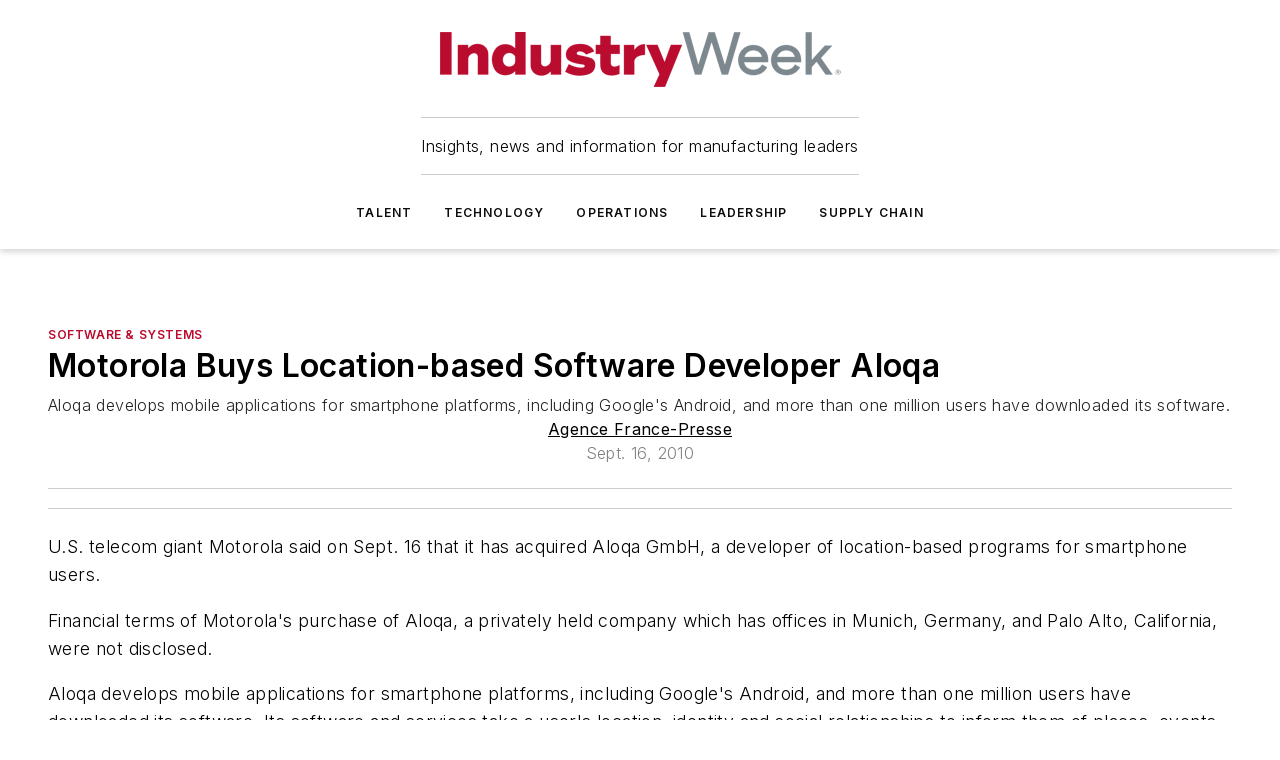

--- FILE ---
content_type: text/html;charset=utf-8
request_url: https://www.industryweek.com/finance/software-systems/article/21950477/motorola-buys-location-based-software-developer-aloqa
body_size: 38053
content:
<!DOCTYPE html><html  lang="en"><head><meta charset="utf-8"><meta name="viewport" content="width=device-width, initial-scale=1, shrink-to-fit=no"><script type="text/javascript" src="/ruxitagentjs_ICA7NVfqrux_10327251022105625.js" data-dtconfig="rid=RID_495605424|rpid=134253049|domain=industryweek.com|reportUrl=/rb_bf25051xng|app=ea7c4b59f27d43eb|cuc=ll64881i|owasp=1|mel=100000|expw=1|featureHash=ICA7NVfqrux|dpvc=1|lastModification=1765214479370|tp=500,50,0|rdnt=1|uxrgce=1|srbbv=2|agentUri=/ruxitagentjs_ICA7NVfqrux_10327251022105625.js"></script><script type="importmap">{"imports":{"#entry":"/_nuxt/DQciwgEn.js"}}</script><title>Motorola Buys Location-based Software Developer Aloqa | IndustryWeek</title><link href="https://fonts.gstatic.com" rel="preconnect"><link href="https://cdn.cookielaw.org" rel="preconnect"><link href="https://gemenon.graphql.aspire-ebm.com" rel="preconnect"><style type="text/css">
            :root {
              --spacing-unit: 6px;
--spacing: 48px;
--color-line: #CDCDCD;
--color-primary-main: #BA0C2F;
--color-primary-container: #d9d9d9;
--color-on-primary-container: #66071a;
--color-secondary-main: #7C878E;
--color-secondary-container: #f5f5f5;
--color-on-secondary-container: #1f2224;
--color-black: #0d0d0d;
--color-white: #ffffff;
--color-grey: #b2c3ce;
--color-light-grey: #e0e0e0;
--primary-font-family: Inter;
--site-max-width: 1300px;
            }
          </style><style>@media (max-width:760px){.mobile-hidden{display:none!important}}.admin-layout a{color:#3867a6}.admin-layout .vs__dropdown-toggle{background:#fff;border:1px solid #9da4b0}.ebm-layout{overflow-anchor:none;width:100%}</style><style>@media (max-width:760px){.mobile-hidden[data-v-45fa8452]{display:none!important}}.admin-layout a[data-v-45fa8452]{color:#3867a6}.admin-layout .vs__dropdown-toggle[data-v-45fa8452]{background:#fff;border:1px solid #9da4b0}.ebm-page[data-v-45fa8452]{display:flex;flex-direction:column;font-family:Arial}.ebm-page .hasToolbar[data-v-45fa8452]{max-width:calc(100% - 49px)}.ebm-page__layout[data-v-45fa8452]{z-index:2}.ebm-page__layout[data-v-45fa8452],.ebm-page__page[data-v-45fa8452]{flex:1;pointer-events:none;position:relative}.ebm-page__page[data-v-45fa8452]{display:flex;flex-direction:column;z-index:1}.ebm-page__main[data-v-45fa8452]{flex:1;margin:auto;width:100%}.ebm-page__content[data-v-45fa8452]{padding:0;pointer-events:all}@media (min-width:600px){.ebm-page__content[data-v-45fa8452]{padding:"0 10px"}}.ebm-page__reskin-background[data-v-45fa8452]{background-position:top;background-repeat:no-repeat;background-size:cover;height:100%;left:0;overflow:hidden;position:fixed;top:0;width:100%;z-index:0}.ebm-page__reskin-ad[data-v-45fa8452]{padding:1.5rem 0;position:relative;text-align:center;z-index:1}.ebm-page__siteskin-ad[data-v-45fa8452]{margin-top:24px;pointer-events:all;position:fixed;transition:all 125ms;z-index:100}.ebm-page__siteskin-ad__left[data-v-45fa8452]{right:50%}@media (max-width:1636px){.ebm-page__siteskin-ad__left[data-v-45fa8452]{display:none}}.ebm-page__siteskin-ad__right[data-v-45fa8452]{left:50%}@media (max-width:1636px){.ebm-page__siteskin-ad__right[data-v-45fa8452]{display:none}}.ebm-page .ebm-page__primary[data-v-45fa8452]{margin-top:0}.ebm-page .page-content-wrapper[data-v-45fa8452]{margin:auto;width:100%}.ebm-page .load-more[data-v-45fa8452]{padding:10px 0;pointer-events:all;text-align:center;width:100%}.ebm-page .load-more[data-v-45fa8452]>*{margin:auto;padding:0 5px}.ebm-page .load-more .label[data-v-45fa8452]{display:flex;flex-direction:row}.ebm-page .load-more .label[data-v-45fa8452]>*{margin:0 5px}.ebm-page .footer[data-v-45fa8452]{position:relative}.ebm-page .ebm-page__primary[data-v-45fa8452]{margin-top:calc(var(--spacing)/2)}.ebm-page .ebm-page__content[data-v-45fa8452]{display:flex;flex-direction:column;gap:var(--spacing);margin:0!important}.ebm-page .ebm-page__content[data-v-45fa8452]>*{position:relative}.ebm-page .ebm-page__content[data-v-45fa8452]>:after{background-color:var(--color-line);bottom:auto;bottom:calc(var(--spacing)*-.5*1);content:"";height:1px;left:0;position:absolute;right:0}.ebm-page .ebm-page__content[data-v-45fa8452]>:last-child:after{display:none}.ebm-page .page-content-wrapper[data-v-45fa8452]{display:flex;flex-direction:column;gap:var(--spacing);max-width:var(--site-max-width);padding:0 calc(var(--spacing)/2)}@media (min-width:800px){.ebm-page .page-content-wrapper[data-v-45fa8452]{padding:0 var(--spacing)}}.ebm-page .page-content-wrapper[data-v-45fa8452]>*{position:relative}.ebm-page .page-content-wrapper[data-v-45fa8452]>:after{background-color:var(--color-line);bottom:auto;bottom:calc(var(--spacing)*-.5*1);content:"";height:1px;left:0;position:absolute;right:0}.ebm-page .page-content-wrapper[data-v-45fa8452]>:last-child:after{display:none}.ebm-page .load-more[data-v-45fa8452]{padding:0}.ebm-page .secondary-pages .page-content-wrapper[data-v-45fa8452],.ebm-page.full-width .page-content-wrapper[data-v-45fa8452]{max-width:100%!important;padding:0!important}.ebm-page .secondary-pages .ebm-page__primary[data-v-45fa8452],.ebm-page.full-width .ebm-page__primary[data-v-45fa8452]{margin-top:0!important}@media print{.ebm-page__page[data-v-45fa8452]{display:block}}</style><style>@media (max-width:760px){.mobile-hidden[data-v-06639cce]{display:none!important}}.admin-layout a[data-v-06639cce]{color:#3867a6}.admin-layout .vs__dropdown-toggle[data-v-06639cce]{background:#fff;border:1px solid #9da4b0}#header-leaderboard-ad[data-v-06639cce]{align-items:center;display:flex;justify-content:center;padding:1rem}</style><style>html{scroll-padding-top:calc(var(--header-height) + 16px)}</style><style>@media (max-width:760px){.mobile-hidden[data-v-b96d99b2]{display:none!important}}.admin-layout a[data-v-b96d99b2]{color:#3867a6}.admin-layout .vs__dropdown-toggle[data-v-b96d99b2]{background:#fff;border:1px solid #9da4b0}header[data-v-b96d99b2]{bottom:0;margin:auto;position:sticky;top:0;transition:top .5s cubic-bezier(.645,.045,.355,1);z-index:50}header .reskin-ad[data-v-b96d99b2]{padding:1.5rem 0;text-align:center}.navbar[data-v-b96d99b2]{background-color:#fff;box-shadow:0 3px 6px #00000029;left:0;opacity:1;padding-bottom:2rem;padding-top:2rem;right:0}.navbar .content[data-v-b96d99b2]{margin:auto;max-width:var(--site-max-width);padding:0 calc(var(--spacing)/2)}@media (min-width:800px){.navbar .content[data-v-b96d99b2]{padding:0 var(--spacing)}}.top-navbar[data-v-b96d99b2]{align-items:center;display:flex;justify-content:space-between}@media (max-width:900px){.logo[data-v-b96d99b2]{flex-grow:1}.logo img[data-v-b96d99b2]{max-width:180px}}@media (max-width:450px){.logo img[data-v-b96d99b2]{max-width:140px}}@media (max-width:370px){.logo img[data-v-b96d99b2]{max-width:120px}}@media (max-width:350px){.logo img[data-v-b96d99b2]{max-width:100px}}.bottom-navbar[data-v-b96d99b2]{max-height:100px;overflow:visible;transition:all .15s cubic-bezier(.86,0,.07,1)}.bottom-navbar.hidden[data-v-b96d99b2]{max-height:0;overflow:hidden;transform:scale(0)}.actions[data-v-b96d99b2]{align-items:center;-moz-column-gap:.5rem;column-gap:.5rem;display:flex;flex-basis:0;flex-grow:1}@media (max-width:900px){.actions[data-v-b96d99b2]{flex-basis:auto;flex-grow:0}}.actions.left[data-v-b96d99b2]{justify-content:left}.actions.right[data-v-b96d99b2]{-moz-column-gap:0;column-gap:0;justify-content:right}.actions .login-container[data-v-b96d99b2]{display:flex;gap:16px}@media (max-width:900px){.actions .login-container[data-v-b96d99b2]{gap:8px}}@media (max-width:450px){.actions .login-container[data-v-b96d99b2]{gap:4px}}@media (max-width:900px){.search-icon[data-v-b96d99b2]{display:none}}.cta[data-v-b96d99b2]{border-bottom:1px solid var(--color-line);border-top:1px solid var(--color-line);margin:1.5rem auto auto;width:-moz-fit-content;width:fit-content}@media (max-width:900px){.cta[data-v-b96d99b2]{display:none}}.sub-menu[data-v-b96d99b2]{align-items:center;display:flex;justify-content:center;list-style:none;margin-top:1.5rem;padding:0;white-space:nowrap}@media (max-width:1000px){.sub-menu[data-v-b96d99b2]{display:none}}.sub-menu-item[data-v-b96d99b2]{margin-left:1rem;margin-right:1rem}.menu-item[data-v-b96d99b2],.sub-menu-link[data-v-b96d99b2]{color:var(--color-black);font-size:.75rem;font-weight:600;letter-spacing:.1em;text-transform:uppercase}.popover-menu[data-v-b96d99b2]{align-items:flex-start;background-color:#fff;box-shadow:0 3px 6px #00000029;display:flex;flex-direction:column;justify-content:left;padding:1.5rem;text-align:left;width:200px}.popover-menu .menu-item[data-v-b96d99b2]{align-items:center;display:flex;margin-bottom:1rem}.popover-menu .menu-item .icon[data-v-b96d99b2]{margin-right:1rem}</style><style>@media (max-width:760px){.mobile-hidden{display:none!important}}.admin-layout a{color:#3867a6}.admin-layout .vs__dropdown-toggle{background:#fff;border:1px solid #9da4b0}.ebm-icon{cursor:pointer}.ebm-icon .tooltip-wrapper{display:block}.ebm-icon.disabled{cursor:not-allowed}.ebm-icon.arrowUp{margin-top:3px}.ebm-icon.arrowDown{margin-top:-5px;transform:rotate(180deg)}.ebm-icon.loading{animation-duration:2s;animation-iteration-count:infinite;animation-name:spin;animation-timing-function:linear}.ebm-icon.label{align-items:center;display:flex;flex-direction:column;font-size:.8em;justify-content:center;padding:0 5px}@keyframes spin{0%{transform:rotate(0)}to{transform:rotate(1turn)}}.ebm-icon .icon,.ebm-icon svg{display:block}</style><style>@media (max-width:760px){.mobile-hidden{display:none!important}}.admin-layout a{color:#3867a6}.admin-layout .vs__dropdown-toggle{background:#fff;border:1px solid #9da4b0}.ebm-mega-menu{background-color:var(--color-black);color:#fff;container-type:inline-size;display:none;height:100%;left:0;opacity:0;overflow:auto;position:fixed;text-align:center;top:0;transition-behavior:allow-discrete;transition-duration:.3s;transition-property:overlay display opacity;width:100%}.ebm-mega-menu.cms-user-logged-in{left:49px;width:calc(100% - 49px)}.ebm-mega-menu.open{display:block;opacity:1}@starting-style{.ebm-mega-menu.open{opacity:0}}@container (max-width: 750px){.ebm-mega-menu .mega-menu-header{display:flex}}.ebm-mega-menu .mega-menu-header .icon{margin-left:30px;margin-top:40px;width:24px}.ebm-mega-menu .mega-menu-header .logo{height:35px;max-width:100%}@container (min-width: 750px){.ebm-mega-menu .mega-menu-header .logo{height:50px;margin-bottom:30px}}@container (max-width: 750px){.ebm-mega-menu .mega-menu-header .logo{margin-top:20px}.ebm-mega-menu .mega-menu-header .logo img{height:auto;margin-left:5px;max-width:140px}}.ebm-mega-menu .mega-menu-container{margin:auto}@container (min-width: 750px){.ebm-mega-menu .mega-menu-container{max-width:850px;width:100%}}.ebm-mega-menu .mega-menu-container .search-field{padding-bottom:50px}@container (max-width: 900px){.ebm-mega-menu .mega-menu-container .search-field{margin-left:calc(var(--spacing)/2);margin-right:calc(var(--spacing)/2)}}.ebm-mega-menu .mega-menu-container .nav-links{display:grid;gap:calc(var(--spacing)/2);grid-template-columns:1fr;position:relative}.ebm-mega-menu .mega-menu-container .nav-links:after{background-color:var(--color-line);bottom:auto;bottom:calc(var(--spacing)*-.5*1);content:"";height:1px;left:0;position:absolute;right:0}.ebm-mega-menu .mega-menu-container .nav-links:last-child:after{display:none}@container (max-width: 900px){.ebm-mega-menu .mega-menu-container .nav-links{margin-left:calc(var(--spacing)/2);margin-right:calc(var(--spacing)/2)}}@container (min-width: 750px){.ebm-mega-menu .mega-menu-container .nav-links{gap:calc(var(--spacing)*2);grid-template-columns:1fr 1fr 1fr;padding-bottom:var(--spacing)}}.ebm-mega-menu .mega-menu-container .nav-links .section{display:flex;flex-direction:column;font-weight:400;list-style:none;text-align:center}@container (max-width: 750px){.ebm-mega-menu .mega-menu-container .nav-links .section{gap:5px;padding-top:30px;position:relative}.ebm-mega-menu .mega-menu-container .nav-links .section:after{background-color:var(--color-line);bottom:auto;bottom:calc(var(--spacing)*-.5*1);content:"";height:1px;left:0;position:absolute;right:0}.ebm-mega-menu .mega-menu-container .nav-links .section:last-child:after{display:none}.ebm-mega-menu .mega-menu-container .nav-links .section:first-child{padding-top:15px}}@container (min-width: 750px){.ebm-mega-menu .mega-menu-container .nav-links .section{border-bottom:none;font-size:1.25rem;gap:16px;position:relative;text-align:left}.ebm-mega-menu .mega-menu-container .nav-links .section:after{background-color:var(--color-line);bottom:0;content:"";height:100%;left:auto;position:absolute;right:calc(var(--spacing)*-.5*2);top:0;width:1px}.ebm-mega-menu .mega-menu-container .nav-links .section:last-child:after{display:none}}.ebm-mega-menu .mega-menu-container .nav-links .section a{color:#fff}.ebm-mega-menu .mega-menu-container .nav-links .section .title{font-size:.75rem;font-weight:400;text-transform:uppercase}.ebm-mega-menu .mega-menu-container .affiliate-links{display:flex;justify-content:center;margin-top:var(--spacing);padding:calc(var(--spacing)*.5);position:relative}.ebm-mega-menu .mega-menu-container .affiliate-links:after{background-color:var(--color-line);bottom:auto;bottom:calc(var(--spacing)*-.5*1);content:"";height:1px;left:0;position:absolute;right:0}.ebm-mega-menu .mega-menu-container .affiliate-links:last-child:after{display:none}.ebm-mega-menu .mega-menu-container .affiliate-links .ebm-affiliated-brands-direction{flex-direction:column;gap:calc(var(--spacing)*.5)}.ebm-mega-menu .mega-menu-container .social-links{align-items:center;display:flex;flex-direction:column;font-size:.75rem;justify-content:center;margin-top:var(--spacing);padding:calc(var(--spacing)*.5);text-transform:uppercase}.ebm-mega-menu .mega-menu-container .social-links .socials{gap:16px;margin:16px 16px 24px}</style><style>@media (max-width:760px){.mobile-hidden{display:none!important}}.admin-layout a{color:#3867a6}.admin-layout .vs__dropdown-toggle{background:#fff;border:1px solid #9da4b0}.ebm-search-field{container-type:inline-size;position:relative}.ebm-search-field .input{padding:10px 0;position:relative;width:100%}.ebm-search-field .input .icon{bottom:0;height:24px;margin:auto;position:absolute;right:.5rem;top:0}.ebm-search-field .input .clear-icon{bottom:0;height:24px;margin:auto;position:absolute;right:2.5rem;top:0}.ebm-search-field .input input{background-color:var(--c4e26338);border:1px solid var(--7798abdd);border-radius:5px;color:var(--0c12ecfc);font-size:1em;padding:1rem 8px 1rem 20px;width:100%}.ebm-search-field .sponsor-container{align-items:center;display:flex;font-size:.5rem;gap:5px;height:24px;margin:auto;position:absolute;right:10%;top:20%}@container (max-width: 750px){.ebm-search-field .sponsor-container{justify-content:flex-end;padding:10px 15px 0 0;position:static}}.ebm-search-field input[type=search]::-webkit-search-cancel-button,.ebm-search-field input[type=search]::-webkit-search-decoration{-webkit-appearance:none;appearance:none}</style><style>@media (max-width:760px){.mobile-hidden[data-v-3823c912]{display:none!important}}.admin-layout a[data-v-3823c912]{color:#3867a6}.admin-layout .vs__dropdown-toggle[data-v-3823c912]{background:#fff;border:1px solid #9da4b0}.ebm-affiliated-brands[data-v-3823c912]{display:flex;flex-direction:row;font-size:.75rem}.ebm-affiliated-brands__label[data-v-3823c912]{display:block;padding:0 calc(var(--spacing)/2)}.ebm-affiliated-brands__links[data-v-3823c912]{display:flex;flex-direction:row;flex-wrap:wrap;justify-content:center}.ebm-affiliated-brands__links>div[data-v-3823c912]{padding:0 calc(var(--spacing)/4)}.ebm-affiliated-brands__links>div a[data-v-3823c912]{color:var(--link-color);font-weight:600}</style><style>@media (max-width:760px){.mobile-hidden[data-v-8e92f456]{display:none!important}}.admin-layout a[data-v-8e92f456]{color:#3867a6}.admin-layout .vs__dropdown-toggle[data-v-8e92f456]{background:#fff;border:1px solid #9da4b0}.ebm-socials[data-v-8e92f456]{display:flex;flex-wrap:wrap}.ebm-socials__icon[data-v-8e92f456]{cursor:pointer;margin-right:7px;text-decoration:none}.ebm-socials .text[data-v-8e92f456]{height:0;overflow:hidden;text-indent:-9999px}</style><style>@media (max-width:760px){.mobile-hidden{display:none!important}}.admin-layout a{color:#3867a6}.admin-layout .vs__dropdown-toggle{background:#fff;border:1px solid #9da4b0}.ebm-ad-target__outer{display:flex;height:auto;justify-content:center;max-width:100%;width:100%}.ebm-ad-target__inner{align-items:center;display:flex}.ebm-ad-target img{max-width:100%}.ebm-ad-target iframe{box-shadow:0 .125rem .25rem #00000013}</style><style>@media (max-width:760px){.mobile-hidden[data-v-4c12f864]{display:none!important}}.admin-layout a[data-v-4c12f864]{color:#3867a6}.admin-layout .vs__dropdown-toggle[data-v-4c12f864]{background:#fff;border:1px solid #9da4b0}#sticky-bottom-ad[data-v-4c12f864]{align-items:center;background:#000000bf;display:flex;justify-content:center;left:0;padding:8px;position:fixed;right:0;z-index:999}#sticky-bottom-ad .close-button[data-v-4c12f864]{background:none;border:0;color:#fff;cursor:pointer;font-weight:900;margin:8px;position:absolute;right:0;top:0}.slide-up-enter[data-v-4c12f864],.slide-up-leave-to[data-v-4c12f864]{opacity:0;transform:translateY(200px)}.slide-up-enter-active[data-v-4c12f864]{transition:all .25s ease-out}.slide-up-leave-active[data-v-4c12f864]{transition:all .25s ease-in}</style><style>@media (max-width:760px){.mobile-hidden[data-v-0622f0e1]{display:none!important}}.admin-layout a[data-v-0622f0e1]{color:#3867a6}.admin-layout .vs__dropdown-toggle[data-v-0622f0e1]{background:#fff;border:1px solid #9da4b0}.grid[data-v-0622f0e1]{container-type:inline-size;margin:auto}.grid .grid-row[data-v-0622f0e1]{position:relative}.grid .grid-row[data-v-0622f0e1]:after{background-color:var(--color-line);bottom:auto;bottom:calc(var(--spacing)*-.5*1);content:"";height:1px;left:0;position:absolute;right:0}.grid .grid-row.hide-bottom-border[data-v-0622f0e1]:after,.grid .grid-row[data-v-0622f0e1]:last-child:after{display:none}@container (width >= 750px){.grid .grid-row.mobile-only[data-v-0622f0e1]{display:none}}@container (width < 750px){.grid .grid-row.exclude-mobile[data-v-0622f0e1]{display:none}}</style><style>@media (max-width:760px){.mobile-hidden[data-v-840eddae]{display:none!important}}.admin-layout a[data-v-840eddae]{color:#3867a6}.admin-layout .vs__dropdown-toggle[data-v-840eddae]{background:#fff;border:1px solid #9da4b0}.web-row[data-v-840eddae]{container-type:inline-size}.web-row .row[data-v-840eddae]{--col-size:calc(50% - var(--spacing)*1/2);display:grid;padding-bottom:0ver;padding-top:0;width:100%}@media (min-width:750px){.web-row .row[data-v-840eddae]{padding-left:0;padding-right:0}}@media (min-width:500px){.web-row .row.restricted[data-v-840eddae]{margin:auto;max-width:66%}}.web-row .row .column-wrapper[data-v-840eddae]{display:flex;order:0;width:100%}.web-row .row.largest_first.layout1_2 .column-wrapper[data-v-840eddae]:nth-child(2),.web-row .row.largest_first.layout1_2_1 .column-wrapper[data-v-840eddae]:nth-child(2),.web-row .row.largest_first.layout1_3 .column-wrapper[data-v-840eddae]:nth-child(2){order:-1}@container (min-width: 750px){.web-row .row.layout1_1[data-v-840eddae]{display:grid;grid-template-columns:minmax(0,1fr) minmax(0,1fr)}.web-row .row.layout1_1 .column-wrapper[data-v-840eddae]{position:relative}.web-row .row.layout1_1 .column-wrapper[data-v-840eddae]:after{background-color:var(--color-line);bottom:0;content:"";height:100%;left:auto;position:absolute;right:calc(var(--spacing)*-.5*1);top:0;width:1px}.web-row .row.layout1_1 .column-wrapper[data-v-840eddae]:last-child:after{display:none}.web-row .row.layout1_2[data-v-840eddae]{display:grid;grid-template-columns:minmax(0,var(--col-size)) minmax(0,var(--col-size))}.web-row .row.layout1_2 .column-wrapper[data-v-840eddae]{position:relative}.web-row .row.layout1_2 .column-wrapper[data-v-840eddae]:after{background-color:var(--color-line);bottom:0;content:"";height:100%;left:auto;position:absolute;right:calc(var(--spacing)*-.5*1);top:0;width:1px}.web-row .row.layout1_2 .column-wrapper[data-v-840eddae]:last-child:after{display:none}.web-row .row.layout1_2 .column-wrapper[data-v-840eddae]:nth-child(2){order:0!important}}@container (min-width: 1050px){.web-row .row.layout1_2[data-v-840eddae]{--col-size:calc(33.33333% - var(--spacing)*2/3);grid-template-columns:var(--col-size) calc(var(--col-size)*2 + var(--spacing))}}@container (min-width: 750px){.web-row .row.layout2_1[data-v-840eddae]{display:grid;grid-template-columns:minmax(0,var(--col-size)) minmax(0,var(--col-size))}.web-row .row.layout2_1 .column-wrapper[data-v-840eddae]{position:relative}.web-row .row.layout2_1 .column-wrapper[data-v-840eddae]:after{background-color:var(--color-line);bottom:0;content:"";height:100%;left:auto;position:absolute;right:calc(var(--spacing)*-.5*1);top:0;width:1px}.web-row .row.layout2_1 .column-wrapper[data-v-840eddae]:last-child:after{display:none}}@container (min-width: 1050px){.web-row .row.layout2_1[data-v-840eddae]{--col-size:calc(33.33333% - var(--spacing)*2/3);grid-template-columns:calc(var(--col-size)*2 + var(--spacing)) var(--col-size)}}@container (min-width: 1100px){.web-row .row.layout1_1_1[data-v-840eddae]{--col-size:calc(33.33333% - var(--spacing)*2/3);display:grid;grid-template-columns:minmax(0,var(--col-size)) minmax(0,var(--col-size)) minmax(0,var(--col-size))}.web-row .row.layout1_1_1 .column-wrapper[data-v-840eddae]{position:relative}.web-row .row.layout1_1_1 .column-wrapper[data-v-840eddae]:after{background-color:var(--color-line);bottom:0;content:"";height:100%;left:auto;position:absolute;right:calc(var(--spacing)*-.5*1);top:0;width:1px}.web-row .row.layout1_1_1 .column-wrapper[data-v-840eddae]:last-child:after{display:none}}</style><style>@media (max-width:760px){.mobile-hidden{display:none!important}}.admin-layout a{color:#3867a6}.admin-layout .vs__dropdown-toggle{background:#fff;border:1px solid #9da4b0}.web-grid-title{align-items:center;container-type:inline-size;font-family:var(--primary-font-family);margin-bottom:calc(var(--spacing)/2);max-width:100%;width:100%}.web-grid-title .title{display:flex;flex:1 0 auto;font-size:1.9rem;font-weight:600;gap:var(--spacing-unit);letter-spacing:-.01em;line-height:40px;max-width:100%;overflow:hidden;text-overflow:ellipsis}.web-grid-title .title .grid-title-image-icon{height:23px;margin-top:8px}.web-grid-title.has-link .title{max-width:calc(100% - 100px)}.web-grid-title .divider{background-color:var(--color-line);height:1px;width:100%}.web-grid-title .view-more{color:var(--color-primary-main);cursor:primary;flex:0 1 auto;font-size:.75rem;font-weight:600;letter-spacing:.05em;line-height:18px;text-transform:uppercase;white-space:nowrap}@container (max-width: 500px){.web-grid-title .view-more{display:none}}.web-grid-title.primary{display:flex;gap:5px}.web-grid-title.primary .topbar,.web-grid-title.secondary .divider,.web-grid-title.secondary .view-more{display:none}.web-grid-title.secondary .topbar{background-color:var(--color-primary-main);height:8px;margin-bottom:calc(var(--spacing)/3);width:80px}</style><style>@media (max-width:760px){.mobile-hidden[data-v-2e2a3563]{display:none!important}}.admin-layout a[data-v-2e2a3563]{color:#3867a6}.admin-layout .vs__dropdown-toggle[data-v-2e2a3563]{background:#fff;border:1px solid #9da4b0}.column[data-v-2e2a3563]{align-items:stretch;display:flex;flex-wrap:wrap;height:100%;position:relative}.column[data-v-2e2a3563],.column .standard-blocks[data-v-2e2a3563],.column .sticky-blocks[data-v-2e2a3563]{width:100%}.column.block-align-center[data-v-2e2a3563]{align-items:center;justify-content:center}.column.block-align-top[data-v-2e2a3563]{align-items:top;flex-direction:column}.column.block-align-sticky[data-v-2e2a3563]{align-items:start;display:block;justify-content:center}.column.block-align-equalize[data-v-2e2a3563]{align-items:stretch}.column .sticky-blocks.has-standard[data-v-2e2a3563]{margin-top:var(--spacing)}.column .block-wrapper[data-v-2e2a3563]{max-width:100%;position:relative}.column .block-wrapper[data-v-2e2a3563]:after{background-color:var(--color-line);bottom:auto;bottom:calc(var(--spacing)*-.5*1);content:"";height:1px;left:0;position:absolute;right:0}.column .block-wrapper.hide-bottom-border[data-v-2e2a3563]:after,.column .block-wrapper[data-v-2e2a3563]:last-child:after,.column .standard-blocks:not(.has-sticky) .block-wrapper[data-v-2e2a3563]:last-child:after,.column .sticky-blocks .block-wrapper[data-v-2e2a3563]:last-child:after{display:none}@media print{.column[data-v-2e2a3563]{height:auto}}</style><style>@media (max-width:760px){.mobile-hidden[data-v-a4efc542]{display:none!important}}.admin-layout a[data-v-a4efc542]{color:#3867a6}.admin-layout .vs__dropdown-toggle[data-v-a4efc542]{background:#fff;border:1px solid #9da4b0}.block[data-v-a4efc542]{display:flex;flex-direction:column;overflow:visible;width:100%}.block .block-title[data-v-a4efc542]{margin-bottom:calc(var(--spacing)/2)}.block .above-cta[data-v-a4efc542]{height:100%}.block .title[data-v-a4efc542]{font-size:1rem;line-height:1rem;text-transform:uppercase}.block .title a[data-v-a4efc542]{color:inherit;text-decoration:none}.block .title a[data-v-a4efc542]:hover{text-decoration:underline}.block .title template[data-v-a4efc542]{display:inline-block}.block .content[data-v-a4efc542]{display:flex;width:100%}.block .cta[data-v-a4efc542]{align-items:center;display:flex;flex-direction:column;font-size:1rem;gap:calc(var(--spacing)/2);justify-content:space-between}@container (width > 500px){.block .cta[data-v-a4efc542]{flex-direction:row}}</style><style>@media (max-width:760px){.mobile-hidden[data-v-3dec0756]{display:none!important}}.admin-layout a[data-v-3dec0756]{color:#3867a6}.admin-layout .vs__dropdown-toggle[data-v-3dec0756]{background:#fff;border:1px solid #9da4b0}.ebm-button-wrapper[data-v-3dec0756]{display:inline-block}.ebm-button-wrapper .ebm-button[data-v-3dec0756]{border:1px solid;border-radius:.1rem;cursor:pointer;display:block;font-weight:600;outline:none;text-transform:uppercase;width:100%}.ebm-button-wrapper .ebm-button .content[data-v-3dec0756]{align-items:center;display:flex;gap:var(--spacing-unit);justify-content:center}.ebm-button-wrapper .ebm-button .content.icon-right[data-v-3dec0756]{flex-direction:row-reverse}.ebm-button-wrapper .ebm-button[data-v-3dec0756]:focus,.ebm-button-wrapper .ebm-button[data-v-3dec0756]:hover{box-shadow:0 0 .1rem #3e5d8580;filter:contrast(125%)}.ebm-button-wrapper .ebm-button[data-v-3dec0756]:active{box-shadow:0 0 .3rem #1c417280}.ebm-button-wrapper .ebm-button[data-v-3dec0756]:active:after{height:200px;width:200px}.ebm-button-wrapper .ebm-button--small[data-v-3dec0756]{font-size:.75rem;padding:.2rem .4rem}.ebm-button-wrapper .ebm-button--medium[data-v-3dec0756]{font-size:.75rem;padding:.3rem .6rem}.ebm-button-wrapper .ebm-button--large[data-v-3dec0756]{font-size:.75rem;line-height:1.25rem;padding:.5rem 1rem}@media (max-width:450px){.ebm-button-wrapper .ebm-button--large[data-v-3dec0756]{padding:.5rem}}.ebm-button-wrapper .ebm-button--fullWidth[data-v-3dec0756]{font-size:1.15rem;margin:0 auto;padding:.5rem 1rem;width:100%}.ebm-button-wrapper.primary .ebm-button[data-v-3dec0756],.ebm-button-wrapper.solid .ebm-button[data-v-3dec0756]{background-color:var(--button-accent-color);border-color:var(--button-accent-color);color:var(--button-text-color)}.ebm-button-wrapper.primary .ebm-button[data-v-3dec0756]:hover,.ebm-button-wrapper.solid .ebm-button[data-v-3dec0756]:hover{text-decoration:underline}.ebm-button-wrapper.hollow .ebm-button[data-v-3dec0756]{background-color:transparent;background-color:#fff;border:1px solid var(--button-accent-color);color:var(--button-accent-color)}.ebm-button-wrapper.hollow .ebm-button[data-v-3dec0756]:hover{text-decoration:underline}.ebm-button-wrapper.borderless .ebm-button[data-v-3dec0756]{background-color:transparent;border-color:transparent;color:var(--button-accent-color)}.ebm-button-wrapper.borderless .ebm-button[data-v-3dec0756]:hover{background-color:var(--button-accent-color);color:#fff;text-decoration:underline}.ebm-button-wrapper .ebm-button[data-v-3dec0756]{transition:all .15s ease-in-out}</style><style>@media (max-width:760px){.mobile-hidden{display:none!important}}.admin-layout a{color:#3867a6}.admin-layout .vs__dropdown-toggle{background:#fff;border:1px solid #9da4b0}.web-footer-new{display:flex;font-size:1rem;font-weight:400;justify-content:center;padding-bottom:calc(var(--spacing)/2);pointer-events:all;width:100%}.web-footer-new a{color:var(--link-color)}.web-footer-new .container{display:flex;justify-content:center;width:100%}.web-footer-new .container .container-wrapper{display:flex;flex-direction:column;gap:var(--spacing);width:100%}@media (min-width:800px){.web-footer-new .container{flex-direction:row}}.web-footer-new .container .row{position:relative;width:100%}.web-footer-new .container .row:after{background-color:var(--color-line);bottom:auto;bottom:calc(var(--spacing)*-.5*1);content:"";height:1px;left:0;position:absolute;right:0}.web-footer-new .container .row:last-child:after{display:none}.web-footer-new .container .row.full-width{justify-items:center}.web-footer-new .container .column-wrapper{display:grid;gap:var(--spacing);grid-template-columns:1fr}.web-footer-new .container .column-wrapper.full-width{max-width:var(--site-max-width)!important;padding:0 calc(var(--spacing)*1.5);width:100%}.web-footer-new .container .column-wrapper .col{align-items:center;display:flex;flex-direction:column;gap:calc(var(--spacing)/4);justify-content:center;margin:0 auto;max-width:80%;position:relative;text-align:center}.web-footer-new .container .column-wrapper .col:after{background-color:var(--color-line);bottom:auto;bottom:calc(var(--spacing)*-.5*1);content:"";height:1px;left:0;position:absolute;right:0}.web-footer-new .container .column-wrapper .col:last-child:after{display:none}.web-footer-new .container .column-wrapper .col.valign-middle{align-self:center}@media (min-width:800px){.web-footer-new .container .column-wrapper{align-items:start;gap:var(--spacing)}.web-footer-new .container .column-wrapper.cols1_1_1{grid-template-columns:1fr 1fr 1fr}.web-footer-new .container .column-wrapper.cols1_1{grid-template-columns:1fr 1fr}.web-footer-new .container .column-wrapper .col{align-items:start;max-width:100%;position:relative;text-align:left}.web-footer-new .container .column-wrapper .col:after{background-color:var(--color-line);bottom:0;content:"";height:100%;left:auto;position:absolute;right:calc(var(--spacing)*-.5*1);top:0;width:1px}.web-footer-new .container .column-wrapper .col:last-child:after{display:none}}.web-footer-new .corporatelogo{align-self:center;filter:brightness(0);height:auto;margin-right:var(--spacing-unit);width:100px}.web-footer-new .menu-copyright{align-items:center;display:flex;flex-direction:column;gap:calc(var(--spacing)/2)}.web-footer-new .menu-copyright.full-width{max-width:var(--site-max-width);padding:0 calc(var(--spacing)*1.5);width:100%}.web-footer-new .menu-copyright .links{display:flex;font-size:.75rem;gap:calc(var(--spacing)/4);list-style:none;margin:0;padding:0}.web-footer-new .menu-copyright .copyright{display:flex;flex-direction:row;flex-wrap:wrap;font-size:.8em;justify-content:center}@media (min-width:800px){.web-footer-new .menu-copyright{flex-direction:row;justify-content:space-between}}.web-footer-new .blocktitle{color:#000;font-size:1.1rem;font-weight:600;width:100%}.web-footer-new .web-affiliated-brands-direction{flex-direction:column}@media (min-width:800px){.web-footer-new .web-affiliated-brands-direction{flex-direction:row}}</style><style>@media (max-width:760px){.mobile-hidden{display:none!important}}.admin-layout a{color:#3867a6}.admin-layout .vs__dropdown-toggle{background:#fff;border:1px solid #9da4b0}.ebm-web-subscribe-wrapper{display:flex;flex-direction:column;height:100%;overflow:auto}.ebm-web-subscribe-content{height:100%;overflow:auto;padding:calc(var(--spacing)*.5) var(--spacing)}@container (max-width: 750px){.ebm-web-subscribe-content{padding-bottom:100%}}.ebm-web-subscribe-content .web-subscribe-header .web-subscribe-title{align-items:center;display:flex;gap:var(--spacing);justify-content:space-between;line-height:normal}.ebm-web-subscribe-content .web-subscribe-header .web-subscribe-title .close-button{align-items:center;cursor:pointer;display:flex;font-size:.75rem;font-weight:600;text-transform:uppercase}.ebm-web-subscribe-content .web-subscribe-header .web-subscribe-subtext{padding-bottom:var(--spacing)}.ebm-web-subscribe-content .web-subscribe-header .newsletter-items{display:grid;gap:10px;grid-template-columns:1fr 1fr}@container (max-width: 750px){.ebm-web-subscribe-content .web-subscribe-header .newsletter-items{grid-template-columns:1fr}}.ebm-web-subscribe-content .web-subscribe-header .newsletter-items .newsletter-item{border:1px solid var(--color-line);display:flex;flex-direction:row;flex-direction:column;gap:1rem;padding:1rem}.ebm-web-subscribe-content .web-subscribe-header .newsletter-items .newsletter-item .newsletter-title{display:flex;font-size:1.25rem;font-weight:600;justify-content:space-between;letter-spacing:-.01em;line-height:25px}.ebm-web-subscribe-content .web-subscribe-header .newsletter-items .newsletter-item .newsletter-description{font-size:1rem;font-weight:400;letter-spacing:.0125em;line-height:24px}.web-subscribe-footer{background-color:#fff;box-shadow:0 4px 16px #00000040;width:100%}.web-subscribe-footer .subscribe-footer-wrapper{padding:var(--spacing)!important}.web-subscribe-footer .subscribe-footer-wrapper .user-info-container{align-items:center;display:flex;justify-content:space-between;padding-bottom:calc(var(--spacing)*.5)}.web-subscribe-footer .subscribe-footer-wrapper .user-info-container .nl-user-info{align-items:center;display:flex;gap:10px}.web-subscribe-footer .subscribe-footer-wrapper .subscribe-login-container .nl-selected{font-size:1.25rem;font-weight:600;margin-bottom:10px}.web-subscribe-footer .subscribe-footer-wrapper .subscribe-login-container .form-fields-setup{display:flex;gap:calc(var(--spacing)*.125);padding-top:calc(var(--spacing)*.5)}@container (max-width: 1050px){.web-subscribe-footer .subscribe-footer-wrapper .subscribe-login-container .form-fields-setup{display:block}}.web-subscribe-footer .subscribe-footer-wrapper .subscribe-login-container .form-fields-setup .web-form-fields{z-index:100}.web-subscribe-footer .subscribe-footer-wrapper .subscribe-login-container .form-fields-setup .web-form-fields .field-label{font-size:.75rem}.web-subscribe-footer .subscribe-footer-wrapper .subscribe-login-container .form-fields-setup .form{display:flex;gap:calc(var(--spacing)*.125)}@container (max-width: 750px){.web-subscribe-footer .subscribe-footer-wrapper .subscribe-login-container .form-fields-setup .form{flex-direction:column;padding-bottom:calc(var(--spacing)*.5)}}.web-subscribe-footer .subscribe-footer-wrapper .subscribe-login-container .form-fields-setup .form .vs__dropdown-menu{max-height:8rem}@container (max-width: 750px){.web-subscribe-footer .subscribe-footer-wrapper .subscribe-login-container .form-fields-setup .form .vs__dropdown-menu{max-height:4rem}}.web-subscribe-footer .subscribe-footer-wrapper .subscribe-login-container .form-fields-setup .subscribe-button{margin-top:calc(var(--spacing)*.5);width:20%}@container (max-width: 1050px){.web-subscribe-footer .subscribe-footer-wrapper .subscribe-login-container .form-fields-setup .subscribe-button{width:100%}}.web-subscribe-footer .subscribe-footer-wrapper .subscribe-login-container .form-fields-setup .subscribe-button .ebm-button{height:3rem}.web-subscribe-footer .subscribe-footer-wrapper .subscribe-login-container .compliance-field{font-size:.75rem;line-height:18px;z-index:-1}.web-subscribe-footer .subscribe-footer-wrapper a{color:#000;text-decoration:underline}.web-subscribe-footer .subscribe-footer-wrapper .subscribe-consent{font-size:.75rem;letter-spacing:.025em;line-height:18px;padding:5px 0}.web-subscribe-footer .subscribe-footer-wrapper .account-check{padding-top:calc(var(--spacing)*.25)}</style><style>@media (max-width:760px){.mobile-hidden{display:none!important}}.admin-layout a{color:#3867a6}.admin-layout .vs__dropdown-toggle{background:#fff;border:1px solid #9da4b0}.ebm-web-pane{container-type:inline-size;height:100%;pointer-events:all;position:fixed;right:0;top:0;width:100%;z-index:100}.ebm-web-pane.hidden{pointer-events:none}.ebm-web-pane.hidden .web-pane-mask{opacity:0}.ebm-web-pane.hidden .contents{max-width:0}.ebm-web-pane .web-pane-mask{background-color:#000;display:table;height:100%;opacity:.8;padding:16px;transition:all .3s ease;width:100%}.ebm-web-pane .contents{background-color:#fff;bottom:0;max-width:1072px;position:absolute;right:0;top:0;transition:all .3s ease;width:100%}.ebm-web-pane .contents.cms-user-logged-in{width:calc(100% - 49px)}.ebm-web-pane .contents .close-icon{cursor:pointer;display:flex;justify-content:flex-end;margin:10px}</style><style>@media (max-width:760px){.mobile-hidden{display:none!important}}.admin-layout a{color:#3867a6}.admin-layout .vs__dropdown-toggle{background:#fff;border:1px solid #9da4b0}.gam-slot-builder{min-width:300px;width:100%}.gam-slot-builder iframe{max-width:100%;overflow:hidden}</style><style>@media (max-width:760px){.mobile-hidden{display:none!important}}.admin-layout a{color:#3867a6}.admin-layout .vs__dropdown-toggle{background:#fff;border:1px solid #9da4b0}.web-content-title-new{display:flex;flex-direction:column;gap:calc(var(--spacing));width:100%}.web-content-title-new>*{position:relative}.web-content-title-new>:after{background-color:var(--color-line);bottom:auto;bottom:calc(var(--spacing)*-.5*1);content:"";height:1px;left:0;position:absolute;right:0}.web-content-title-new>:last-child:after{display:none}.web-content-title-new .above-line{container-type:inline-size;display:flex;flex-direction:column;gap:calc(var(--spacing)/2)}.web-content-title-new .above-line .section-wrapper{display:flex;gap:calc(var(--spacing)/4)}.web-content-title-new .above-line .section-wrapper.center{margin-left:auto;margin-right:auto}.web-content-title-new .above-line .sponsored-label{color:var(--color-primary-main);font-size:.75rem;font-weight:600;letter-spacing:.05rem;text-transform:uppercase}.web-content-title-new .above-line .section{font-size:.75rem;font-weight:600;letter-spacing:.05em;text-transform:uppercase}.web-content-title-new .above-line .event-info{display:flex;flex-direction:column;font-size:.9rem;gap:calc(var(--spacing)/2)}.web-content-title-new .above-line .event-info .column{display:flex;flex-direction:column;font-size:.9rem;gap:calc(var(--spacing)/4);width:100%}.web-content-title-new .above-line .event-info .column .content{display:flex;gap:calc(var(--spacing)/4)}.web-content-title-new .above-line .event-info .column label{flex:0 0 80px;font-weight:600}.web-content-title-new .above-line .event-info>*{position:relative}.web-content-title-new .above-line .event-info>:after{background-color:var(--color-line);bottom:0;content:"";height:100%;left:auto;position:absolute;right:calc(var(--spacing)*-.5*1);top:0;width:1px}.web-content-title-new .above-line .event-info>:last-child:after{display:none}@container (min-width: 600px){.web-content-title-new .above-line .event-info{align-items:center;flex-direction:row;gap:calc(var(--spacing))}.web-content-title-new .above-line .event-info>*{position:relative}.web-content-title-new .above-line .event-info>:after{background-color:var(--color-line);bottom:0;content:"";height:100%;left:auto;position:absolute;right:calc(var(--spacing)*-.5*1);top:0;width:1px}.web-content-title-new .above-line .event-info>:last-child:after{display:none}.web-content-title-new .above-line .event-info .event-location{display:block}}.web-content-title-new .above-line .title-text{font-size:2rem;line-height:1.2}@container (width > 500px){.web-content-title-new .above-line .title-text{font-size:2.75rem}}.web-content-title-new .above-line .author-row{align-items:center;display:flex;flex-direction:column;gap:calc(var(--spacing)/3);justify-content:center}.web-content-title-new .above-line .author-row .all-authors{display:flex;gap:calc(var(--spacing)/3)}.web-content-title-new .above-line .author-row .date-read-time{align-items:center;display:flex;gap:calc(var(--spacing)/3)}.web-content-title-new .above-line .author-row .dot{align-items:center;grid-area:dot}.web-content-title-new .above-line .author-row .dot:after{background-color:#000;content:"";display:block;height:4px;width:4px}.web-content-title-new .above-line .author-row .dot.first{display:none}.web-content-title-new .above-line .author-row .date{grid-area:date}.web-content-title-new .above-line .author-row .read-time{grid-area:read-time}.web-content-title-new .above-line .author-row .date,.web-content-title-new .above-line .author-row .duration,.web-content-title-new .above-line .author-row .read-time{color:#000;opacity:.5}@container (width > 500px){.web-content-title-new .above-line .author-row{flex-direction:row}.web-content-title-new .above-line .author-row .dot.first{display:block}}@container (width > 700px){.web-content-title-new .above-line .author-row{justify-content:flex-start}}.web-content-title-new .above-line .teaser-text{color:#222;font-size:16px;padding-top:8px}@container (width > 500px){.web-content-title-new .above-line .teaser-text{font-size:17px}}@container (width > 700px){.web-content-title-new .above-line .teaser-text{font-size:18px}}@container (width > 1000px){.web-content-title-new .above-line .teaser-text{font-size:19px}}.web-content-title-new .above-line .podcast-series{align-items:center;color:var(--color-primary-main);display:flex;font-size:.85rem;font-weight:500;gap:6px;text-transform:uppercase}.web-content-title-new .below-line{align-items:center;display:flex;justify-content:space-between;width:100%}.web-content-title-new .below-line .print-favorite{display:flex;gap:calc(var(--spacing)/3);justify-content:flex-end}.web-content-title-new .image-wrapper{flex:1 0 auto;width:100%}.web-content-title-new .comment-count{align-items:center;cursor:pointer;display:flex;padding-left:8px}.web-content-title-new .comment-count .viafoura{align-items:center;background-color:transparent!important;display:flex;font-size:16px;font-weight:inherit;padding-left:4px}.web-content-title-new .event-location p{margin:0}.web-content-title-new .highlights h2{margin-bottom:24px}.web-content-title-new .highlights .text{font-size:18px}.web-content-title-new .highlights .text li{margin-bottom:16px}.web-content-title-new .highlights .text li:last-child{margin-bottom:0}.web-content-title-new .author-contributor,.web-content-title-new .company-link{color:#000;display:flex;flex-wrap:wrap}.web-content-title-new .author-contributor a,.web-content-title-new .company-link a{color:inherit!important;font-size:1rem;text-decoration:underline}.web-content-title-new .author-contributor .author{display:flex}.web-content-title-new.center{text-align:center}.web-content-title-new.center .breadcrumb{display:flex;justify-content:center}.web-content-title-new.center .author-row{justify-content:center}</style><style>@media (max-width:760px){.mobile-hidden[data-v-e69042fe]{display:none!important}}.admin-layout a[data-v-e69042fe]{color:#3867a6}.admin-layout .vs__dropdown-toggle[data-v-e69042fe]{background:#fff;border:1px solid #9da4b0}.ebm-share-list[data-v-e69042fe]{display:flex;gap:calc(var(--spacing)/3);list-style:none;overflow:hidden;padding:0;transition:.3s;width:100%}.ebm-share-list li[data-v-e69042fe]{margin:0;padding:0}.ebm-share-item[data-v-e69042fe]{border-radius:4px;cursor:pointer;margin:2px}</style><style>@media (max-width:760px){.mobile-hidden{display:none!important}}.admin-layout a{color:#3867a6}.admin-layout .vs__dropdown-toggle{background:#fff;border:1px solid #9da4b0}.body-block{flex:"1";max-width:100%;width:100%}.body-block .body-content{display:flex;flex-direction:column;gap:calc(var(--spacing)/2);width:100%}.body-block .gate{background:var(--color-secondary-container);border:1px solid var(--color-line);padding:calc(var(--spacing)/2)}.body-block .below-body{border-top:1px solid var(--color-line)}.body-block .below-body .contributors{display:flex;gap:4px;padding-top:calc(var(--spacing)/4)}.body-block .below-body .contributors .contributor{display:flex}.body-block .below-body .ai-attribution{font-size:14px;padding-top:calc(var(--spacing)/4)}.body-block .podcast-player{background-color:var(--color-secondary-container);border:1px solid var(--color-line);border-radius:4px;margin-left:auto!important;margin-right:auto!important;text-align:center;width:100%}.body-block .podcast-player iframe{border:0;width:100%}.body-block .podcast-player .buttons{display:flex;justify-content:center}</style><style>@media (max-width:760px){.mobile-hidden{display:none!important}}.admin-layout a{color:#3867a6}.admin-layout .vs__dropdown-toggle{background:#fff;border:1px solid #9da4b0}.web-body-blocks{--margin:calc(var(--spacing)/2);display:flex;flex-direction:column;gap:15px;max-width:100%;width:100%}.web-body-blocks a{text-decoration:underline}.web-body-blocks .block{container-type:inline-size;font-family:var(--secondary-font);max-width:100%;width:100%}.web-body-blocks .block a{color:var(--link-color)}.web-body-blocks .block .block-title{margin-bottom:calc(var(--spacing)/2)}.web-body-blocks .text{color:inherit;letter-spacing:inherit;margin:auto;max-width:100%}.web-body-blocks img{max-width:100%}.web-body-blocks .iframe{border:0;margin-left:auto!important;margin-right:auto!important;width:100%}.web-body-blocks .facebook .embed,.web-body-blocks .instagram .embed,.web-body-blocks .twitter .embed{max-width:500px}.web-body-blocks .bc-reco-wrapper{padding:calc(var(--spacing)/2)}.web-body-blocks .bc-reco-wrapper .bc-heading{border-bottom:1px solid var(--color-grey);margin-top:0;padding-bottom:calc(var(--spacing)/2);padding-top:0}.web-body-blocks .embed{margin:auto;width:100%}@container (width > 550px){.web-body-blocks .embed.above,.web-body-blocks .embed.below,.web-body-blocks .embed.center,.web-body-blocks .embed.left,.web-body-blocks .embed.right{max-width:calc(50% - var(--margin))}.web-body-blocks .embed.above.small,.web-body-blocks .embed.below.small,.web-body-blocks .embed.center.small,.web-body-blocks .embed.left.small,.web-body-blocks .embed.right.small{max-width:calc(33% - var(--margin))}.web-body-blocks .embed.above.large,.web-body-blocks .embed.below.large,.web-body-blocks .embed.center.large,.web-body-blocks .embed.left.large,.web-body-blocks .embed.right.large{max-width:calc(66% - var(--margin))}.web-body-blocks .embed.above{margin-bottom:var(--margin)}.web-body-blocks .embed.below{margin-top:var(--margin)}.web-body-blocks .embed.left{float:left;margin-right:var(--margin)}.web-body-blocks .embed.right{float:right;margin-left:var(--margin)}}.web-body-blocks .embed.center{clear:both}.web-body-blocks .embed.native{max-width:auto;width:auto}.web-body-blocks .embed.fullWidth{max-width:100%;width:100%}.web-body-blocks .video{margin-top:15px}</style><style>@media (max-width:760px){.mobile-hidden{display:none!important}}.admin-layout a{color:#3867a6}.admin-layout .vs__dropdown-toggle{background:#fff;border:1px solid #9da4b0}.web-html{letter-spacing:inherit;margin:auto;max-width:100%}.web-html .html p:first-child{margin-top:0}.web-html h1,.web-html h2,.web-html h3,.web-html h4,.web-html h5,.web-html h6{margin:revert}.web-html .embedded-image{max-width:40%;width:100%}.web-html .embedded-image img{width:100%}.web-html .left{margin:0 auto 0 0}.web-html .left-wrap{clear:both;float:left;margin:0 1rem 1rem 0}.web-html .right{margin:0 0 0 auto}.web-html .right-wrap{clear:both;float:right;margin:0 0 1rem 1rem}.web-html pre{background-color:#f5f5f5d9;font-family:Courier New,Courier,monospace;padding:4px 8px}.web-html .preview-overlay{background:linear-gradient(180deg,#fff0,#fff);height:125px;margin-bottom:-25px;margin-top:-125px;position:relative;width:100%}.web-html blockquote{background-color:#f8f9fa;border-left:8px solid #dee2e6;line-height:1.5;overflow:hidden;padding:1.5rem}.web-html .pullquote{color:#7c7b7b;float:right;font-size:1.3em;margin:6px 0 6px 12px;max-width:50%;padding:12px 0 12px 12px;position:relative;width:50%}.web-html p:last-of-type{margin-bottom:0}.web-html a{cursor:pointer}</style><style>@media (max-width:760px){.mobile-hidden{display:none!important}}.admin-layout a{color:#3867a6}.admin-layout .vs__dropdown-toggle{background:#fff;border:1px solid #9da4b0}.ebm-ad__embed{clear:both}.ebm-ad__embed>div{border-bottom:1px solid #e0e0e0!important;border-top:1px solid #e0e0e0!important;display:block!important;height:inherit!important;padding:5px 0;text-align:center;width:inherit!important;z-index:1}.ebm-ad__embed>div:before{color:#aaa;content:"ADVERTISEMENT";display:block;font:400 10px/10px Arial,Helvetica,sans-serif}.ebm-ad__embed img{max-width:100%}.ebm-ad__embed iframe{box-shadow:0 .125rem .25rem #00000013;margin:3px 0 10px}</style><style>@media (max-width:760px){.mobile-hidden{display:none!important}}.admin-layout a{color:#3867a6}.admin-layout .vs__dropdown-toggle{background:#fff;border:1px solid #9da4b0}.ebm-web-content-body-sidebars{background-color:var(--color-secondary-container)}.ebm-web-content-body-sidebars .sidebar{border:1px solid var(--color-line);line-height:1.5;padding:20px}.ebm-web-content-body-sidebars .sidebar p:first-child{margin-top:0}.ebm-web-content-body-sidebars .sidebar p:last-child{margin-bottom:0}.ebm-web-content-body-sidebars .sidebar .above{padding-bottom:10px}.ebm-web-content-body-sidebars .sidebar .below{padding-top:10px}</style><style>@media (max-width:760px){.mobile-hidden[data-v-930241e2]{display:none!important}}.admin-layout a[data-v-930241e2]{color:#3867a6}.admin-layout .vs__dropdown-toggle[data-v-930241e2]{background:#fff;border:1px solid #9da4b0}.about-author-new[data-v-930241e2]{width:100%}.about-author-new .heading[data-v-930241e2]{font-size:1.25rem;padding-bottom:calc(var(--spacing)/2)}.about-author-new .authors[data-v-930241e2]{background-color:var(--color-secondary-container)}</style><style>@media (max-width:760px){.mobile-hidden{display:none!important}}.admin-layout a{color:#3867a6}.admin-layout .vs__dropdown-toggle{background:#fff;border:1px solid #9da4b0}.web-profiles{background-color:var(--background-color);container-type:inline-size;display:flex;flex-direction:column;gap:var(--spacing);padding:calc(var(--spacing)/2)}.web-profiles .profile-item{display:flex;gap:calc(var(--spacing)/2);position:relative}.web-profiles .profile-item:after{background-color:var(--color-line);bottom:auto;bottom:calc(var(--spacing)*-.5*1);content:"";height:1px;left:0;position:absolute;right:0}.web-profiles .profile-item:last-child:after{display:none}@container (max-width: 400px){.web-profiles .profile-item{flex-wrap:wrap}}.web-profiles .profile-item .left{display:flex;flex-direction:column;gap:calc(var(--spacing)/2)}.web-profiles .profile-item .profile-image{border-radius:60px;flex:0 0 120px;justify-content:center;overflow:hidden;width:120px}.web-profiles .profile-item .profile-content :deep(p:first-child){margin-top:0;padding-top:0}.web-profiles .profile-item .profile-content :deep(p:last-child){margin-bottom:0;padding-bottom:0}.web-profiles .profile-item .profile-content .profile-name{font-size:1.25rem;font-weight:600}.web-profiles .profile-item .profile-content .profile-title{font-size:.75rem;padding-top:calc(var(--spacing-unit)/2);text-transform:uppercase}.web-profiles .profile-item .profile-content .profile-subtitle{font-size:.75rem;padding-top:calc(var(--spacing-unit)/2)}.web-profiles .profile-item .profile-content .profile-email{padding:5px 0}.web-profiles .profile-item .profile-content .profile-bio{padding-top:calc(var(--spacing)/3)}.web-profiles .profile-item .profile-content .profile-bio .text{max-height:75px;max-width:100%;overflow:hidden;text-overflow:ellipsis;transition:1s}@supports (-webkit-line-clamp:2){.web-profiles .profile-item .profile-content .profile-bio .text{display:-webkit-box;white-space:normal;-webkit-line-clamp:2;-webkit-box-orient:vertical}}.web-profiles .profile-item .profile-content .profile-bio.expanded .text{display:inherit;max-height:1000px}@supports (-webkit-line-clamp:2){.web-profiles .profile-item .profile-content .profile-bio.expanded .text{-webkit-line-clamp:none}}.web-profiles .profile-item .profile-content .profile-bio .show-more{color:var(--color-primary-main);cursor:pointer;padding-top:calc(var(--spacing)/3);text-decoration:underline}.web-profiles .profile-item:last-child{margin-bottom:0}</style><style>@media (max-width:760px){.mobile-hidden{display:none!important}}.admin-layout a{color:#3867a6}.admin-layout .vs__dropdown-toggle{background:#fff;border:1px solid #9da4b0}.ebm-web-subscribe{width:100%}.ebm-web-subscribe .web-subscribe-content{align-items:center;display:flex;justify-content:space-between}@container (max-width: 750px){.ebm-web-subscribe .web-subscribe-content{flex-direction:column;text-align:center}}.ebm-web-subscribe .web-subscribe-content .web-subscribe-header{font-size:2rem;font-weight:600;line-height:40px;padding:calc(var(--spacing)*.25);width:80%}@container (max-width: 750px){.ebm-web-subscribe .web-subscribe-content .web-subscribe-header{font-size:1.5rem;padding-top:0}}.ebm-web-subscribe .web-subscribe-content .web-subscribe-header .web-subscribe-subtext{display:flex;font-size:1rem;font-weight:400;padding-top:calc(var(--spacing)*.25)}</style><style>@media (max-width:760px){.mobile-hidden{display:none!important}}.admin-layout a{color:#3867a6}.admin-layout .vs__dropdown-toggle{background:#fff;border:1px solid #9da4b0}.blueconic-recommendations{width:100%}</style><style>@media (max-width:760px){.mobile-hidden{display:none!important}}.admin-layout a{color:#3867a6}.admin-layout .vs__dropdown-toggle{background:#fff;border:1px solid #9da4b0}.blueconic-recommendations{container-type:inline-size}.blueconic-recommendations .featured{border:1px solid var(--color-line);width:100%}.blueconic-recommendations .featured .left,.blueconic-recommendations .featured .right{flex:1 0 50%;padding:calc(var(--spacing)/2)}.blueconic-recommendations .featured .left *,.blueconic-recommendations .featured .right *{color:var(--color-black)}.blueconic-recommendations .featured .left .link:hover,.blueconic-recommendations .featured .right .link:hover{text-decoration:none}.blueconic-recommendations .featured .left{align-items:center;background-color:var(--color-primary-container);display:flex}.blueconic-recommendations .featured .left h2{font-size:1.25rem;font-weight:600}.blueconic-recommendations .featured .right{background-color:var(--color-secondary-container);display:flex;flex-direction:column;gap:calc(var(--spacing)/4)}.blueconic-recommendations .featured .right h2{font-size:1rem}.blueconic-recommendations .featured .right .link{display:flex;font-weight:400;gap:8px}@container (width > 600px){.blueconic-recommendations .featured .left h2{font-size:2rem;line-height:40px}}@container (width > 1000px){.blueconic-recommendations .featured{display:flex}}</style><style>@media (max-width:760px){.mobile-hidden{display:none!important}}.admin-layout a{color:#3867a6}.admin-layout .vs__dropdown-toggle{background:#fff;border:1px solid #9da4b0}.content-list{container-type:inline-size;width:100%}.content-list,.content-list .item-row{align-items:start;display:grid;gap:var(--spacing);grid-template-columns:minmax(0,1fr)}.content-list .item-row{position:relative}.content-list .item-row:after{background-color:var(--color-line);bottom:auto;bottom:calc(var(--spacing)*-.5*1);content:"";height:1px;left:0;position:absolute;right:0}.content-list .item-row:last-child:after{display:none}.content-list .item-row .item{height:100%;position:relative}.content-list .item-row .item:after{background-color:var(--color-line);bottom:auto;bottom:calc(var(--spacing)*-.5*1);content:"";height:1px;left:0;position:absolute;right:0}.content-list .item-row .item:last-child:after{display:none}@container (min-width: 600px){.content-list.multi-col.columns-2 .item-row{grid-template-columns:minmax(0,1fr) minmax(0,1fr)}.content-list.multi-col.columns-2 .item-row .item{position:relative}.content-list.multi-col.columns-2 .item-row .item:after{background-color:var(--color-line);bottom:0;content:"";height:100%;left:auto;position:absolute;right:calc(var(--spacing)*-.5*1);top:0;width:1px}.content-list.multi-col.columns-2 .item-row .item:last-child:after{display:none}}@container (min-width: 750px){.content-list.multi-col.columns-3 .item-row{grid-template-columns:minmax(0,1fr) minmax(0,1fr) minmax(0,1fr)}.content-list.multi-col.columns-3 .item-row .item{position:relative}.content-list.multi-col.columns-3 .item-row .item:after{background-color:var(--color-line);bottom:0;content:"";height:100%;left:auto;position:absolute;right:calc(var(--spacing)*-.5*1);top:0;width:1px}.content-list.multi-col.columns-3 .item-row .item:last-child:after{display:none}}@container (min-width: 900px){.content-list.multi-col.columns-4 .item-row{grid-template-columns:minmax(0,1fr) minmax(0,1fr) minmax(0,1fr) minmax(0,1fr)}.content-list.multi-col.columns-4 .item-row .item{position:relative}.content-list.multi-col.columns-4 .item-row .item:after{background-color:var(--color-line);bottom:0;content:"";height:100%;left:auto;position:absolute;right:calc(var(--spacing)*-.5*1);top:0;width:1px}.content-list.multi-col.columns-4 .item-row .item:last-child:after{display:none}}</style><style>@media (max-width:760px){.mobile-hidden{display:none!important}}.admin-layout a{color:#3867a6}.admin-layout .vs__dropdown-toggle{background:#fff;border:1px solid #9da4b0}.content-item-new{container-type:inline-size;overflow-x:hidden;position:relative;width:100%}.content-item-new .mask{background-color:#00000080;height:100%;left:0;opacity:0;pointer-events:none;position:absolute;top:0;transition:.3s;width:100%;z-index:1}.content-item-new .mask .controls{display:flex;gap:2px;justify-content:flex-end;padding:3px;position:absolute;width:100%}.content-item-new .mask:last-child:after{display:none}.content-item-new.center{text-align:center}.content-item-new.center .section-and-label{justify-content:center}.content-item-new:hover .mask{opacity:1;pointer-events:auto}.content-item-new .image-wrapper{flex:1 0 auto;margin-bottom:calc(var(--spacing)/3);max-width:100%;position:relative}.content-item-new .section-and-label{color:var(--color-primary-main);display:flex;gap:var(--spacing-unit)}.content-item-new .section-and-label .labels,.content-item-new .section-and-label .section-name{color:inherit;display:block;font-family:var(--primary-font-family);font-size:.75rem;font-weight:600;letter-spacing:.05em;line-height:18px;text-decoration:none;text-transform:uppercase}.content-item-new .section-and-label .labels{color:var(--color-grey)}.content-item-new .section-and-label .lock{cursor:unset}.content-item-new.image-left .image-wrapper{margin-right:calc(var(--spacing)/3)}.content-item-new.image-right .image-wrapper{margin-left:calc(var(--spacing)/3)}.content-item-new .text-box{display:flex;flex:1 1 100%;flex-direction:column;gap:calc(var(--spacing)/6)}.content-item-new .text-box .teaser-text{font-family:var(--primary-font-family);font-size:1rem;line-height:24px}@container (min-width: 750px){.content-item-new .text-box{gap:calc(var(--spacing)/3)}}.content-item-new .date-wrapper{display:flex;width:100%}.content-item-new .date{display:flex;flex:1;font-size:.75rem;font-weight:400;gap:10px;letter-spacing:.05em;line-height:150%;opacity:.5}.content-item-new .date.company-link{font-weight:600;opacity:1}.content-item-new .date.right{justify-content:flex-end}.content-item-new .date.upcoming{color:#fff;font-size:.75rem;opacity:1;padding:4px 8px;text-transform:uppercase;white-space:nowrap}.content-item-new .podcast-series{align-items:center;color:var(--color-primary-main);display:flex;font-size:.75rem;font-weight:500;gap:6px;text-transform:uppercase}.content-item-new .byline-group p{margin:0}.content-item-new .title-wrapper{color:inherit!important;text-decoration:none}.content-item-new .title-wrapper:hover{text-decoration:underline}.content-item-new .title-wrapper .title-icon-wrapper{display:flex;gap:8px}.content-item-new .title-wrapper .title-text-wrapper{container-type:inline-size;display:-webkit-box;flex:1;margin:auto;overflow:hidden;text-overflow:ellipsis;-webkit-box-orient:vertical;line-height:normal}.content-item-new .title-wrapper .title-text-wrapper.clamp-headline{-webkit-line-clamp:3}.content-item-new .title-wrapper .title-text-wrapper .lock{float:left;margin:-1px 3px -5px 0}.content-item-new.scale-small .title-wrapper .title-icon-wrapper .icon{height:18px;margin:2px 0}.content-item-new.scale-small .title-wrapper .title-text-wrapper .title-text{font-size:1.25rem}.content-item-new.scale-small.image-left .image-wrapper,.content-item-new.scale-small.image-right .image-wrapper{width:175px}.content-item-new.scale-large .title-wrapper .title-icon-wrapper .icon{height:35px;margin:8px 0}.content-item-new.scale-large .title-wrapper .title-text-wrapper .title-text{font-size:2.75rem}@container (max-width: 500px){.content-item-new.scale-large .title-wrapper .title-text-wrapper .title-text{font-size:2rem}}.content-item-new.scale-large.image-left .image-wrapper,.content-item-new.scale-large.image-right .image-wrapper{width:45%}@container (max-width: 500px){.content-item-new.scale-large.image-left,.content-item-new.scale-large.image-right{display:block!important}.content-item-new.scale-large.image-left .image-wrapper,.content-item-new.scale-large.image-right .image-wrapper{width:100%}}</style><style>@media (max-width:760px){.mobile-hidden{display:none!important}}.admin-layout a{color:#3867a6}.admin-layout .vs__dropdown-toggle{background:#fff;border:1px solid #9da4b0}.web-image{max-width:100%;width:100%}.web-image .ebm-image-wrapper{margin:0;max-width:100%;position:relative;width:100%}.web-image .ebm-image-wrapper .ebm-image{display:block;max-width:100%;width:100%}.web-image .ebm-image-wrapper .ebm-image:not(.native) img{width:100%}.web-image .ebm-image-wrapper .ebm-image img{display:block;height:auto;margin:auto;max-width:100%}.web-image .ebm-image.video-type:after{background-image:url([data-uri]);background-size:contain;content:"";filter:brightness(0) invert(1) drop-shadow(2px 2px 2px rgba(0,0,0,.5));height:50px;left:50%;opacity:.6;position:absolute;top:50%;transform:translate(-50%,-50%);width:50px}.web-image .ebm-icon-wrapper{background-color:#0000004d;border-radius:4px;z-index:3}.web-image .ebm-icon{color:inherit;margin:1px 2px}.web-image .ebm-image-caption{font-size:.85rem;line-height:1.5;margin:auto}.web-image .ebm-image-caption p:first-child{margin-top:0}.web-image .ebm-image-caption p:last-child{margin-bottom:0}</style><style>@media (max-width:760px){.mobile-hidden{display:none!important}}.admin-layout a{color:#3867a6}.admin-layout .vs__dropdown-toggle{background:#fff;border:1px solid #9da4b0}.vf-comment-actions,.vf-comment-header,.vf-post-form,.vf-tray-trigger,.vf3-reply-with-new__form .vf-content-layout__left,.vf3-reply-with-new__form .vf-content-layout__right{display:var(--cdb85362)!important}.vf-comment-header__heading,.vf-post-form__auth-actions{display:none!important}.viafoura{min-height:inherit!important}.viafoura .vf-trending-articles,.viafoura .vf3-comments{min-height:0!important}.viafoura .vf3-conversations-footer__branding{padding-right:10px}.comment-gate{margin:auto;padding:20px}.comment-gate,.comment-gate .button{background-color:#f0f0f0;text-align:center;width:100%}.comment-gate .button{padding-bottom:20px;padding-top:20px}.comment-gate .login{cursor:pointer;padding-top:15px;text-decoration:underline}</style><style>@media (max-width:760px){.mobile-hidden{display:none!important}}.admin-layout a{color:#3867a6}.admin-layout .vs__dropdown-toggle{background:#fff;border:1px solid #9da4b0}.omeda-injection-block{width:100%}.omeda-injection-block .contents>*{container-type:inline-size;display:flex;flex-direction:column;gap:var(--spacing);gap:calc(var(--spacing)/3);position:relative;text-align:center;width:100%}.omeda-injection-block .contents>:after{background-color:var(--color-line);bottom:auto;bottom:calc(var(--spacing)*-.5*1);content:"";height:1px;left:0;position:absolute;right:0}.omeda-injection-block .contents>:last-child:after{display:none}.omeda-injection-block .contents>* .subheading{color:var(--color-primary-main);font-size:.9rem;text-align:center}.omeda-injection-block .contents>* .heading{font-size:1.5rem;text-align:center}.omeda-injection-block .contents>* img{display:block;height:auto;max-width:100%!important}.omeda-injection-block .contents>* .logo{margin:auto;max-width:60%!important}.omeda-injection-block .contents>* .divider{border-bottom:1px solid var(--color-line)}.omeda-injection-block .contents>* p{margin:0;padding:0}.omeda-injection-block .contents>* .button{align-items:center;background-color:var(--color-primary-main);color:#fff;display:flex;font-size:.75rem;font-weight:500;gap:var(--spacing-unit);justify-content:center;line-height:1.25rem;margin:auto;padding:calc(var(--spacing)/6) calc(var(--spacing)/3)!important;text-align:center;text-decoration:none;width:100%}.omeda-injection-block .contents>* .button:after{content:"";display:inline-block;height:18px;margin-bottom:3px;width:18px;--svg:url("data:image/svg+xml;charset=utf-8,%3Csvg xmlns='http://www.w3.org/2000/svg' viewBox='0 0 24 24'%3E%3Cpath d='M4 11v2h12l-5.5 5.5 1.42 1.42L19.84 12l-7.92-7.92L10.5 5.5 16 11z'/%3E%3C/svg%3E");background-color:currentColor;-webkit-mask-image:var(--svg);mask-image:var(--svg);-webkit-mask-repeat:no-repeat;mask-repeat:no-repeat;-webkit-mask-size:100% 100%;mask-size:100% 100%}@container (width > 350px){.omeda-injection-block .contents .button{max-width:350px}}</style><link rel="stylesheet" href="/_nuxt/entry.UoPTCAvg.css" crossorigin><link rel="stylesheet" href="/_nuxt/GamAdBlock.DkGqtxNn.css" crossorigin><link rel="stylesheet" href="/_nuxt/ContentTitleBlock.6SQSxxHq.css" crossorigin><link rel="stylesheet" href="/_nuxt/WebImage.CpjUaCi4.css" crossorigin><link rel="stylesheet" href="/_nuxt/WebPodcastSeriesSubscribeButtons.CG7XPMDl.css" crossorigin><link rel="stylesheet" href="/_nuxt/WebBodyBlocks.C06ghMXm.css" crossorigin><link rel="stylesheet" href="/_nuxt/WebMarketing.BvMSoKdz.css" crossorigin><link rel="stylesheet" href="/_nuxt/WebContentItemNew.DxtyT0Bm.css" crossorigin><link rel="stylesheet" href="/_nuxt/WebBlueConicRecommendations.DaGbiDEG.css" crossorigin><link rel="stylesheet" href="/_nuxt/AboutAuthorBlock.xq40MTSn.css" crossorigin><style>:where(.i-mdi\:arrow-right){display:inline-block;width:1em;height:1em;background-color:currentColor;-webkit-mask-image:var(--svg);mask-image:var(--svg);-webkit-mask-repeat:no-repeat;mask-repeat:no-repeat;-webkit-mask-size:100% 100%;mask-size:100% 100%;--svg:url("data:image/svg+xml,%3Csvg xmlns='http://www.w3.org/2000/svg' viewBox='0 0 24 24' width='24' height='24'%3E%3Cpath fill='black' d='M4 11v2h12l-5.5 5.5l1.42 1.42L19.84 12l-7.92-7.92L10.5 5.5L16 11z'/%3E%3C/svg%3E")}:where(.i-mdi\:close){display:inline-block;width:1em;height:1em;background-color:currentColor;-webkit-mask-image:var(--svg);mask-image:var(--svg);-webkit-mask-repeat:no-repeat;mask-repeat:no-repeat;-webkit-mask-size:100% 100%;mask-size:100% 100%;--svg:url("data:image/svg+xml,%3Csvg xmlns='http://www.w3.org/2000/svg' viewBox='0 0 24 24' width='24' height='24'%3E%3Cpath fill='black' d='M19 6.41L17.59 5L12 10.59L6.41 5L5 6.41L10.59 12L5 17.59L6.41 19L12 13.41L17.59 19L19 17.59L13.41 12z'/%3E%3C/svg%3E")}:where(.i-mdi\:email-outline){display:inline-block;width:1em;height:1em;background-color:currentColor;-webkit-mask-image:var(--svg);mask-image:var(--svg);-webkit-mask-repeat:no-repeat;mask-repeat:no-repeat;-webkit-mask-size:100% 100%;mask-size:100% 100%;--svg:url("data:image/svg+xml,%3Csvg xmlns='http://www.w3.org/2000/svg' viewBox='0 0 24 24' width='24' height='24'%3E%3Cpath fill='black' d='M22 6c0-1.1-.9-2-2-2H4c-1.1 0-2 .9-2 2v12c0 1.1.9 2 2 2h16c1.1 0 2-.9 2-2zm-2 0l-8 5l-8-5zm0 12H4V8l8 5l8-5z'/%3E%3C/svg%3E")}:where(.i-mdi\:facebook){display:inline-block;width:1em;height:1em;background-color:currentColor;-webkit-mask-image:var(--svg);mask-image:var(--svg);-webkit-mask-repeat:no-repeat;mask-repeat:no-repeat;-webkit-mask-size:100% 100%;mask-size:100% 100%;--svg:url("data:image/svg+xml,%3Csvg xmlns='http://www.w3.org/2000/svg' viewBox='0 0 24 24' width='24' height='24'%3E%3Cpath fill='black' d='M12 2.04c-5.5 0-10 4.49-10 10.02c0 5 3.66 9.15 8.44 9.9v-7H7.9v-2.9h2.54V9.85c0-2.51 1.49-3.89 3.78-3.89c1.09 0 2.23.19 2.23.19v2.47h-1.26c-1.24 0-1.63.77-1.63 1.56v1.88h2.78l-.45 2.9h-2.33v7a10 10 0 0 0 8.44-9.9c0-5.53-4.5-10.02-10-10.02'/%3E%3C/svg%3E")}:where(.i-mdi\:linkedin){display:inline-block;width:1em;height:1em;background-color:currentColor;-webkit-mask-image:var(--svg);mask-image:var(--svg);-webkit-mask-repeat:no-repeat;mask-repeat:no-repeat;-webkit-mask-size:100% 100%;mask-size:100% 100%;--svg:url("data:image/svg+xml,%3Csvg xmlns='http://www.w3.org/2000/svg' viewBox='0 0 24 24' width='24' height='24'%3E%3Cpath fill='black' d='M19 3a2 2 0 0 1 2 2v14a2 2 0 0 1-2 2H5a2 2 0 0 1-2-2V5a2 2 0 0 1 2-2zm-.5 15.5v-5.3a3.26 3.26 0 0 0-3.26-3.26c-.85 0-1.84.52-2.32 1.3v-1.11h-2.79v8.37h2.79v-4.93c0-.77.62-1.4 1.39-1.4a1.4 1.4 0 0 1 1.4 1.4v4.93zM6.88 8.56a1.68 1.68 0 0 0 1.68-1.68c0-.93-.75-1.69-1.68-1.69a1.69 1.69 0 0 0-1.69 1.69c0 .93.76 1.68 1.69 1.68m1.39 9.94v-8.37H5.5v8.37z'/%3E%3C/svg%3E")}:where(.i-mdi\:magnify){display:inline-block;width:1em;height:1em;background-color:currentColor;-webkit-mask-image:var(--svg);mask-image:var(--svg);-webkit-mask-repeat:no-repeat;mask-repeat:no-repeat;-webkit-mask-size:100% 100%;mask-size:100% 100%;--svg:url("data:image/svg+xml,%3Csvg xmlns='http://www.w3.org/2000/svg' viewBox='0 0 24 24' width='24' height='24'%3E%3Cpath fill='black' d='M9.5 3A6.5 6.5 0 0 1 16 9.5c0 1.61-.59 3.09-1.56 4.23l.27.27h.79l5 5l-1.5 1.5l-5-5v-.79l-.27-.27A6.52 6.52 0 0 1 9.5 16A6.5 6.5 0 0 1 3 9.5A6.5 6.5 0 0 1 9.5 3m0 2C7 5 5 7 5 9.5S7 14 9.5 14S14 12 14 9.5S12 5 9.5 5'/%3E%3C/svg%3E")}:where(.i-mdi\:menu){display:inline-block;width:1em;height:1em;background-color:currentColor;-webkit-mask-image:var(--svg);mask-image:var(--svg);-webkit-mask-repeat:no-repeat;mask-repeat:no-repeat;-webkit-mask-size:100% 100%;mask-size:100% 100%;--svg:url("data:image/svg+xml,%3Csvg xmlns='http://www.w3.org/2000/svg' viewBox='0 0 24 24' width='24' height='24'%3E%3Cpath fill='black' d='M3 6h18v2H3zm0 5h18v2H3zm0 5h18v2H3z'/%3E%3C/svg%3E")}:where(.i-mdi\:printer-outline){display:inline-block;width:1em;height:1em;background-color:currentColor;-webkit-mask-image:var(--svg);mask-image:var(--svg);-webkit-mask-repeat:no-repeat;mask-repeat:no-repeat;-webkit-mask-size:100% 100%;mask-size:100% 100%;--svg:url("data:image/svg+xml,%3Csvg xmlns='http://www.w3.org/2000/svg' viewBox='0 0 24 24' width='24' height='24'%3E%3Cpath fill='black' d='M19 8c1.66 0 3 1.34 3 3v6h-4v4H6v-4H2v-6c0-1.66 1.34-3 3-3h1V3h12v5zM8 5v3h8V5zm8 14v-4H8v4zm2-4h2v-4c0-.55-.45-1-1-1H5c-.55 0-1 .45-1 1v4h2v-2h12zm1-3.5c0 .55-.45 1-1 1s-1-.45-1-1s.45-1 1-1s1 .45 1 1'/%3E%3C/svg%3E")}:where(.i-mdi\:youtube){display:inline-block;width:1em;height:1em;background-color:currentColor;-webkit-mask-image:var(--svg);mask-image:var(--svg);-webkit-mask-repeat:no-repeat;mask-repeat:no-repeat;-webkit-mask-size:100% 100%;mask-size:100% 100%;--svg:url("data:image/svg+xml,%3Csvg xmlns='http://www.w3.org/2000/svg' viewBox='0 0 24 24' width='24' height='24'%3E%3Cpath fill='black' d='m10 15l5.19-3L10 9zm11.56-7.83c.13.47.22 1.1.28 1.9c.07.8.1 1.49.1 2.09L22 12c0 2.19-.16 3.8-.44 4.83c-.25.9-.83 1.48-1.73 1.73c-.47.13-1.33.22-2.65.28c-1.3.07-2.49.1-3.59.1L12 19c-4.19 0-6.8-.16-7.83-.44c-.9-.25-1.48-.83-1.73-1.73c-.13-.47-.22-1.1-.28-1.9c-.07-.8-.1-1.49-.1-2.09L2 12c0-2.19.16-3.8.44-4.83c.25-.9.83-1.48 1.73-1.73c.47-.13 1.33-.22 2.65-.28c1.3-.07 2.49-.1 3.59-.1L12 5c4.19 0 6.8.16 7.83.44c.9.25 1.48.83 1.73 1.73'/%3E%3C/svg%3E")}:where(.i-mingcute\:facebook-line){display:inline-block;width:1em;height:1em;background-color:currentColor;-webkit-mask-image:var(--svg);mask-image:var(--svg);-webkit-mask-repeat:no-repeat;mask-repeat:no-repeat;-webkit-mask-size:100% 100%;mask-size:100% 100%;--svg:url("data:image/svg+xml,%3Csvg xmlns='http://www.w3.org/2000/svg' viewBox='0 0 24 24' width='24' height='24'%3E%3Cg fill='none' fill-rule='evenodd'%3E%3Cpath d='m12.593 23.258l-.011.002l-.071.035l-.02.004l-.014-.004l-.071-.035q-.016-.005-.024.005l-.004.01l-.017.428l.005.02l.01.013l.104.074l.015.004l.012-.004l.104-.074l.012-.016l.004-.017l-.017-.427q-.004-.016-.017-.018m.265-.113l-.013.002l-.185.093l-.01.01l-.003.011l.018.43l.005.012l.008.007l.201.093q.019.005.029-.008l.004-.014l-.034-.614q-.005-.018-.02-.022m-.715.002a.02.02 0 0 0-.027.006l-.006.014l-.034.614q.001.018.017.024l.015-.002l.201-.093l.01-.008l.004-.011l.017-.43l-.003-.012l-.01-.01z'/%3E%3Cpath fill='black' d='M4 12a8 8 0 1 1 9 7.938V14h2a1 1 0 1 0 0-2h-2v-2a1 1 0 0 1 1-1h.5a1 1 0 1 0 0-2H14a3 3 0 0 0-3 3v2H9a1 1 0 1 0 0 2h2v5.938A8 8 0 0 1 4 12m8 10c5.523 0 10-4.477 10-10S17.523 2 12 2S2 6.477 2 12s4.477 10 10 10'/%3E%3C/g%3E%3C/svg%3E")}:where(.i-mingcute\:linkedin-line){display:inline-block;width:1em;height:1em;background-color:currentColor;-webkit-mask-image:var(--svg);mask-image:var(--svg);-webkit-mask-repeat:no-repeat;mask-repeat:no-repeat;-webkit-mask-size:100% 100%;mask-size:100% 100%;--svg:url("data:image/svg+xml,%3Csvg xmlns='http://www.w3.org/2000/svg' viewBox='0 0 24 24' width='24' height='24'%3E%3Cg fill='none'%3E%3Cpath d='m12.593 23.258l-.011.002l-.071.035l-.02.004l-.014-.004l-.071-.035q-.016-.005-.024.005l-.004.01l-.017.428l.005.02l.01.013l.104.074l.015.004l.012-.004l.104-.074l.012-.016l.004-.017l-.017-.427q-.004-.016-.017-.018m.265-.113l-.013.002l-.185.093l-.01.01l-.003.011l.018.43l.005.012l.008.007l.201.093q.019.005.029-.008l.004-.014l-.034-.614q-.005-.018-.02-.022m-.715.002a.02.02 0 0 0-.027.006l-.006.014l-.034.614q.001.018.017.024l.015-.002l.201-.093l.01-.008l.004-.011l.017-.43l-.003-.012l-.01-.01z'/%3E%3Cpath fill='black' d='M18 3a3 3 0 0 1 3 3v12a3 3 0 0 1-3 3H6a3 3 0 0 1-3-3V6a3 3 0 0 1 3-3zm0 2H6a1 1 0 0 0-1 1v12a1 1 0 0 0 1 1h12a1 1 0 0 0 1-1V6a1 1 0 0 0-1-1M8 10a1 1 0 0 1 .993.883L9 11v5a1 1 0 0 1-1.993.117L7 16v-5a1 1 0 0 1 1-1m3-1a1 1 0 0 1 .984.821a6 6 0 0 1 .623-.313c.667-.285 1.666-.442 2.568-.159c.473.15.948.43 1.3.907c.315.425.485.942.519 1.523L17 12v4a1 1 0 0 1-1.993.117L15 16v-4c0-.33-.08-.484-.132-.555a.55.55 0 0 0-.293-.188c-.348-.11-.849-.052-1.182.09c-.5.214-.958.55-1.27.861L12 12.34V16a1 1 0 0 1-1.993.117L10 16v-6a1 1 0 0 1 1-1M8 7a1 1 0 1 1 0 2a1 1 0 0 1 0-2'/%3E%3C/g%3E%3C/svg%3E")}:where(.i-mingcute\:reddit-line){display:inline-block;width:1em;height:1em;background-color:currentColor;-webkit-mask-image:var(--svg);mask-image:var(--svg);-webkit-mask-repeat:no-repeat;mask-repeat:no-repeat;-webkit-mask-size:100% 100%;mask-size:100% 100%;--svg:url("data:image/svg+xml,%3Csvg xmlns='http://www.w3.org/2000/svg' viewBox='0 0 24 24' width='24' height='24'%3E%3Cg fill='none'%3E%3Cpath d='m12.593 23.258l-.011.002l-.071.035l-.02.004l-.014-.004l-.071-.035q-.016-.005-.024.005l-.004.01l-.017.428l.005.02l.01.013l.104.074l.015.004l.012-.004l.104-.074l.012-.016l.004-.017l-.017-.427q-.004-.016-.017-.018m.265-.113l-.013.002l-.185.093l-.01.01l-.003.011l.018.43l.005.012l.008.007l.201.093q.019.005.029-.008l.004-.014l-.034-.614q-.005-.018-.02-.022m-.715.002a.02.02 0 0 0-.027.006l-.006.014l-.034.614q.001.018.017.024l.015-.002l.201-.093l.01-.008l.004-.011l.017-.43l-.003-.012l-.01-.01z'/%3E%3Cpath fill='black' d='M12 2c5.523 0 10 4.477 10 10s-4.477 10-10 10S2 17.523 2 12S6.477 2 12 2m0 2a8 8 0 1 0 0 16a8 8 0 0 0 0-16m3 2a1 1 0 1 1-.948 1.32l-1.132-.226l-.276 1.931c1.315.104 2.524.523 3.465 1.18q.288.204.547.44a1.5 1.5 0 0 1 1.34 2.684L18 13.5c0 1.382-.802 2.532-1.891 3.294C15.017 17.56 13.561 18 12 18s-3.017-.441-4.109-1.206C6.801 16.032 6 14.882 6 13.5l.004-.17a1.5 1.5 0 0 1 1.34-2.685q.258-.236.547-.44c1.007-.704 2.323-1.134 3.746-1.197l.368-2.579a.5.5 0 0 1 .593-.42l1.65.33A1 1 0 0 1 15 6m-3 5c-1.2 0-2.245.342-2.962.844C8.318 12.35 8 12.95 8 13.5s.318 1.151 1.038 1.656c.717.502 1.761.844 2.962.844c1.2 0 2.245-.342 2.962-.844C15.682 14.65 16 14.05 16 13.5s-.318-1.151-1.038-1.656C14.245 11.342 13.201 11 12 11m-2 1a1 1 0 1 1 0 2a1 1 0 0 1 0-2m4 0a1 1 0 1 1 0 2a1 1 0 0 1 0-2'/%3E%3C/g%3E%3C/svg%3E")}:where(.i-mingcute\:social-x-line){display:inline-block;width:1em;height:1em;background-color:currentColor;-webkit-mask-image:var(--svg);mask-image:var(--svg);-webkit-mask-repeat:no-repeat;mask-repeat:no-repeat;-webkit-mask-size:100% 100%;mask-size:100% 100%;--svg:url("data:image/svg+xml,%3Csvg xmlns='http://www.w3.org/2000/svg' viewBox='0 0 24 24' width='24' height='24'%3E%3Cg fill='none' fill-rule='evenodd'%3E%3Cpath d='m12.594 23.258l-.012.002l-.071.035l-.02.004l-.014-.004l-.071-.036q-.016-.004-.024.006l-.004.01l-.017.428l.005.02l.01.013l.104.074l.015.004l.012-.004l.104-.074l.012-.016l.004-.017l-.017-.427q-.004-.016-.016-.018m.264-.113l-.014.002l-.184.093l-.01.01l-.003.011l.018.43l.005.012l.008.008l.201.092q.019.005.029-.008l.004-.014l-.034-.614q-.005-.019-.02-.022m-.715.002a.02.02 0 0 0-.027.006l-.006.014l-.034.614q.001.018.017.024l.015-.002l.201-.093l.01-.008l.003-.011l.018-.43l-.003-.012l-.01-.01z'/%3E%3Cpath fill='black' d='M19.753 4.659a1 1 0 0 0-1.506-1.317l-5.11 5.84L8.8 3.4A1 1 0 0 0 8 3H4a1 1 0 0 0-.8 1.6l6.437 8.582l-5.39 6.16a1 1 0 0 0 1.506 1.317l5.11-5.841L15.2 20.6a1 1 0 0 0 .8.4h4a1 1 0 0 0 .8-1.6l-6.437-8.582l5.39-6.16ZM16.5 19L6 5h1.5L18 19z'/%3E%3C/g%3E%3C/svg%3E")}</style><link rel="modulepreload" as="script" crossorigin href="/_nuxt/DQciwgEn.js"><link rel="modulepreload" as="script" crossorigin href="/_nuxt/default-BNvapCl7.mjs"><link rel="modulepreload" as="script" crossorigin href="/_nuxt/ContentPage-BDP664DB.mjs"><link rel="modulepreload" as="script" crossorigin href="/_nuxt/GamAdBlock-CeOXjs4y.mjs"><link rel="modulepreload" as="script" crossorigin href="/_nuxt/ContentTitleBlock-BEALcBF-.mjs"><link rel="modulepreload" as="script" crossorigin href="/_nuxt/WebShareLink-Du6TPPz5.mjs"><link rel="modulepreload" as="script" crossorigin href="/_nuxt/useShareLink-C1mdFT8N.mjs"><link rel="modulepreload" as="script" crossorigin href="/_nuxt/interval-BzLCLO6P.mjs"><link rel="modulepreload" as="script" crossorigin href="/_nuxt/WebFavoriteContentToggle-elaPMm_9.mjs"><link rel="modulepreload" as="script" crossorigin href="/_nuxt/WebImage-BbIiImQK.mjs"><link rel="modulepreload" as="script" crossorigin href="/_nuxt/ContentBodyBlock-ByHF_RiL.mjs"><link rel="modulepreload" as="script" crossorigin href="/_nuxt/WebPodcastSeriesSubscribeButtons-DUA5C2MI.mjs"><link rel="modulepreload" as="script" crossorigin href="/_nuxt/WebBodyBlocks-DpO2q2lf.mjs"><link rel="modulepreload" as="script" crossorigin href="/_nuxt/WebMarketing-BAzP5sMb.mjs"><link rel="modulepreload" as="script" crossorigin href="/_nuxt/WebHTML-CM0-_R82.mjs"><link rel="modulepreload" as="script" crossorigin href="/_nuxt/index-DcDNaRrb.mjs"><link rel="modulepreload" as="script" crossorigin href="/_nuxt/WebContentListNew-Vjwji0-K.mjs"><link rel="modulepreload" as="script" crossorigin href="/_nuxt/WebContentItemNew-DrqNRj2T.mjs"><link rel="modulepreload" as="script" crossorigin href="/_nuxt/useImageUrl-1XbeiwSF.mjs"><link rel="modulepreload" as="script" crossorigin href="/_nuxt/WebSubscribeNew-BfP_E6BN.mjs"><link rel="modulepreload" as="script" crossorigin href="/_nuxt/WebBlueConicRecommendations-kqcEgNaL.mjs"><link rel="modulepreload" as="script" crossorigin href="/_nuxt/nuxt-link-C5coK83h.mjs"><link rel="modulepreload" as="script" crossorigin href="/_nuxt/WebContentBodySidebars-D57lb0E8.mjs"><link rel="modulepreload" as="script" crossorigin href="/_nuxt/AboutAuthorBlock-BGAvA11-.mjs"><link rel="modulepreload" as="script" crossorigin href="/_nuxt/WebProfiles-BWBrE_JY.mjs"><link rel="modulepreload" as="script" crossorigin href="/_nuxt/SubscribeBlock-Blins5kx.mjs"><link rel="modulepreload" as="script" crossorigin href="/_nuxt/BlueconicRecommendationsBlock-hye_DTmw.mjs"><link rel="modulepreload" as="script" crossorigin href="/_nuxt/CommentsBlock-CDVMp1uH.mjs"><link rel="modulepreload" as="script" crossorigin href="/_nuxt/WebViafouraCommenting-BJFqpM4B.mjs"><link rel="modulepreload" as="script" crossorigin href="/_nuxt/OmedaInjectionBlock-DbK76aeF.mjs"><link rel="preload" as="fetch" fetchpriority="low" crossorigin="anonymous" href="/_nuxt/builds/meta/e61ec139-3a1a-457c-85f9-1ce2790887f4.json"><link rel="prefetch" as="script" crossorigin href="/_nuxt/index-CQmUYoUx.mjs"><link rel="prefetch" as="script" crossorigin href="/_nuxt/admin-Dmd3HQ2q.mjs"><link rel="prefetch" as="style" crossorigin href="/_nuxt/AuthorProfileBlock.DYIcii-x.css"><link rel="prefetch" as="script" crossorigin href="/_nuxt/AuthorProfileBlock-Cv_meBqq.mjs"><link rel="prefetch" as="script" crossorigin href="/_nuxt/CallToActionBlock-J519f6i_.mjs"><link rel="prefetch" as="style" crossorigin href="/_nuxt/CarouselBlock.DNWNhDEd.css"><link rel="prefetch" as="style" crossorigin href="/_nuxt/vueperslides.BkI7vhcD.css"><link rel="prefetch" as="script" crossorigin href="/_nuxt/CarouselBlock-C_TOVcQc.mjs"><link rel="prefetch" as="script" crossorigin href="/_nuxt/vueperslides-DLBx6x76.mjs"><link rel="prefetch" as="style" crossorigin href="/_nuxt/CatsoneJobsBlock.DY1ndkLG.css"><link rel="prefetch" as="script" crossorigin href="/_nuxt/CatsoneJobsBlock-MI3MAo_i.mjs"><link rel="prefetch" as="style" crossorigin href="/_nuxt/WebMembershipOverview.DZRzPUNm.css"><link rel="prefetch" as="style" crossorigin href="/_nuxt/WebMembershipFeatures.DkCq11qm.css"><link rel="prefetch" as="script" crossorigin href="/_nuxt/ChooseMembershipBlock-BSaCCxmd.mjs"><link rel="prefetch" as="script" crossorigin href="/_nuxt/ViewPageEventTrigger-Bqq6dh3s.mjs"><link rel="prefetch" as="script" crossorigin href="/_nuxt/WebMembershipOverview-D2vNbh2X.mjs"><link rel="prefetch" as="script" crossorigin href="/_nuxt/WebMembershipFeatures-DH-wtLRV.mjs"><link rel="prefetch" as="style" crossorigin href="/_nuxt/CompanyBannerBlock.DDJUYyrB.css"><link rel="prefetch" as="script" crossorigin href="/_nuxt/CompanyBannerBlock-DxA5zoII.mjs"><link rel="prefetch" as="style" crossorigin href="/_nuxt/CompanyKeyContactBlock.COA9Lo_S.css"><link rel="prefetch" as="script" crossorigin href="/_nuxt/CompanyKeyContactBlock-CE6u7mRk.mjs"><link rel="prefetch" as="style" crossorigin href="/_nuxt/CompanyOverviewBlock.DkJ8VvSj.css"><link rel="prefetch" as="script" crossorigin href="/_nuxt/CompanyOverviewBlock-D6fBbF-H.mjs"><link rel="prefetch" as="script" crossorigin href="/_nuxt/CompanyVideosBlock-DKO_cDh5.mjs"><link rel="prefetch" as="style" crossorigin href="/_nuxt/ContactUsFormBlock.BVNJE_pH.css"><link rel="prefetch" as="script" crossorigin href="/_nuxt/ContactUsFormBlock-CI2mH-p1.mjs"><link rel="prefetch" as="style" crossorigin href="/_nuxt/WebContactList.BdlvvxbO.css"><link rel="prefetch" as="script" crossorigin href="/_nuxt/ContactsBlock-Cx_onjIN.mjs"><link rel="prefetch" as="script" crossorigin href="/_nuxt/WebContactList-CoLUmHks.mjs"><link rel="prefetch" as="style" crossorigin href="/_nuxt/ContentImageGridBlock.Begg1Ao4.css"><link rel="prefetch" as="script" crossorigin href="/_nuxt/ContentImageGridBlock-CrKrBreG.mjs"><link rel="prefetch" as="script" crossorigin href="/_nuxt/ContentListBlock-DPjsv6D5.mjs"><link rel="prefetch" as="script" crossorigin href="/_nuxt/ContentPrimaryImageBlock-mjeUepeQ.mjs"><link rel="prefetch" as="script" crossorigin href="/_nuxt/WebImageWithGallery-CQCVJVYc.mjs"><link rel="prefetch" as="style" crossorigin href="/_nuxt/WebExpandableTree.D5QdkH_g.css"><link rel="prefetch" as="script" crossorigin href="/_nuxt/ContentSchedulesBlock-D5OAHF53.mjs"><link rel="prefetch" as="script" crossorigin href="/_nuxt/WebExpandableTree-DEWRePXG.mjs"><link rel="prefetch" as="script" crossorigin href="/_nuxt/ContentSidebarsBlock-Nby3NsKn.mjs"><link rel="prefetch" as="script" crossorigin href="/_nuxt/CountdownTimerBlock-BIzxII0t.mjs"><link rel="prefetch" as="script" crossorigin href="/_nuxt/CredsparkBlock-FTjr8T4j.mjs"><link rel="prefetch" as="script" crossorigin href="/_nuxt/DocumentDownloadBlock-opAAGHjf.mjs"><link rel="prefetch" as="style" crossorigin href="/_nuxt/ExternalRssFeedBlock.EK7mifgG.css"><link rel="prefetch" as="script" crossorigin href="/_nuxt/ExternalRssFeedBlock-BDWKDdKC.mjs"><link rel="prefetch" as="script" crossorigin href="/_nuxt/GatingFormBlock--YnvTY4r.mjs"><link rel="prefetch" as="script" crossorigin href="/_nuxt/GlobalContactsBlock-DWDSpEQI.mjs"><link rel="prefetch" as="style" crossorigin href="/_nuxt/ImageGalleryBlock.jAZNC-et.css"><link rel="prefetch" as="script" crossorigin href="/_nuxt/ImageGalleryBlock-BbpzhME7.mjs"><link rel="prefetch" as="style" crossorigin href="/_nuxt/InquiryFormBlock.pj1PA5aL.css"><link rel="prefetch" as="script" crossorigin href="/_nuxt/InquiryFormBlock-DzOd75US.mjs"><link rel="prefetch" as="style" crossorigin href="/_nuxt/WebPageOverview.DYn9ERm7.css"><link rel="prefetch" as="script" crossorigin href="/_nuxt/IssueOverviewBlock-MNEJXlNL.mjs"><link rel="prefetch" as="script" crossorigin href="/_nuxt/WebPageOverview-Dzc8NTVP.mjs"><link rel="prefetch" as="style" crossorigin href="/_nuxt/JobBoardBlock.ClcdADsl.css"><link rel="prefetch" as="script" crossorigin href="/_nuxt/JobBoardBlock-Dx_UlYXu.mjs"><link rel="prefetch" as="script" crossorigin href="/_nuxt/LeadingCompaniesBlock-B3_GXqGd.mjs"><link rel="prefetch" as="style" crossorigin href="/_nuxt/MagazineIssueBlock.CnxLT21W.css"><link rel="prefetch" as="script" crossorigin href="/_nuxt/MagazineIssueBlock-B2KHpFdB.mjs"><link rel="prefetch" as="script" crossorigin href="/_nuxt/MagazineOverviewBlock-GzcnG472.mjs"><link rel="prefetch" as="script" crossorigin href="/_nuxt/MarketingBlock-C7qSlxmp.mjs"><link rel="prefetch" as="style" crossorigin href="/_nuxt/MarketingPageContentBlock.C4pZg8fZ.css"><link rel="prefetch" as="script" crossorigin href="/_nuxt/MarketingPageContentBlock-nFEggsZE.mjs"><link rel="prefetch" as="script" crossorigin href="/_nuxt/MembershipOverviewBlock-B4EMBwBa.mjs"><link rel="prefetch" as="style" crossorigin href="/_nuxt/MembershipSignupBlock.BhU3mJgm.css"><link rel="prefetch" as="script" crossorigin href="/_nuxt/MembershipSignupBlock-CrPxww0q.mjs"><link rel="prefetch" as="style" crossorigin href="/_nuxt/NewsletterCampaignsBlock.zdDyU_mQ.css"><link rel="prefetch" as="style" crossorigin href="/_nuxt/WebProcessingSpinner.4ZAxKjjU.css"><link rel="prefetch" as="style" crossorigin href="/_nuxt/WebPager.DxEqJwae.css"><link rel="prefetch" as="script" crossorigin href="/_nuxt/NewsletterCampaignsBlock-CwgcdNoT.mjs"><link rel="prefetch" as="script" crossorigin href="/_nuxt/WebProcessingSpinner-DZLVOY48.mjs"><link rel="prefetch" as="script" crossorigin href="/_nuxt/WebPager-jmh4GKd1.mjs"><link rel="prefetch" as="script" crossorigin href="/_nuxt/Pager-CB4_LMaG.mjs"><link rel="prefetch" as="style" crossorigin href="/_nuxt/OmedaGatedPageContentBlock.Ce5JxUAr.css"><link rel="prefetch" as="script" crossorigin href="/_nuxt/OmedaGatedPageContentBlock-BhYrzMhD.mjs"><link rel="prefetch" as="script" crossorigin href="/_nuxt/WebCountdownTimer-qyd26J6y.mjs"><link rel="prefetch" as="script" crossorigin href="/_nuxt/WebOmedaDragonform-B5Lv-7LY.mjs"><link rel="prefetch" as="script" crossorigin href="/_nuxt/useOmedaForm-CeWatAyg.mjs"><link rel="prefetch" as="style" crossorigin href="/_nuxt/PodcastOverviewBlock.CjjfHsFy.css"><link rel="prefetch" as="script" crossorigin href="/_nuxt/PodcastOverviewBlock-DjU87Ox4.mjs"><link rel="prefetch" as="script" crossorigin href="/_nuxt/PodcastPlayerBlock-CYwBVXXr.mjs"><link rel="prefetch" as="script" crossorigin href="/_nuxt/PodcastsBlock-DxfYJU6l.mjs"><link rel="prefetch" as="script" crossorigin href="/_nuxt/RelatedContentBlock-C9WMO1lG.mjs"><link rel="prefetch" as="script" crossorigin href="/_nuxt/RichTextBlock-BJIPhicE.mjs"><link rel="prefetch" as="style" crossorigin href="/_nuxt/SearchBlock.-mRV-utm.css"><link rel="prefetch" as="style" crossorigin href="/_nuxt/WebSearchSort.DuyNoXN8.css"><link rel="prefetch" as="style" crossorigin href="/_nuxt/WebViewToggle.Djnh9ivC.css"><link rel="prefetch" as="script" crossorigin href="/_nuxt/SearchBlock-D8c6nrGj.mjs"><link rel="prefetch" as="script" crossorigin href="/_nuxt/WebSearchSort-If9nsB2-.mjs"><link rel="prefetch" as="script" crossorigin href="/_nuxt/WebViewToggle-CYSY-tUq.mjs"><link rel="prefetch" as="script" crossorigin href="/_nuxt/useContentSearch-DE5bc67w.mjs"><link rel="prefetch" as="script" crossorigin href="/_nuxt/index--sLHZ6F_.mjs"><link rel="prefetch" as="script" crossorigin href="/_nuxt/useStringUtils-B4L5WUsu.mjs"><link rel="prefetch" as="script" crossorigin href="/_nuxt/SectionOverviewBlock-hxp8DX9R.mjs"><link rel="prefetch" as="style" crossorigin href="/_nuxt/SectionTreeBlock.Bqvtv5bu.css"><link rel="prefetch" as="script" crossorigin href="/_nuxt/SectionTreeBlock-LdiP9rST.mjs"><link rel="prefetch" as="style" crossorigin href="/_nuxt/WebShareLinks.BUd6kldV.css"><link rel="prefetch" as="script" crossorigin href="/_nuxt/ShareLinksBlock-Do0pQQ5R.mjs"><link rel="prefetch" as="script" crossorigin href="/_nuxt/WebShareLinks-DWT578w4.mjs"><link rel="prefetch" as="style" crossorigin href="/_nuxt/SimplemapsUsBlock.CHu8PRzt.css"><link rel="prefetch" as="script" crossorigin href="/_nuxt/SimplemapsUsBlock-CEBQ-0M2.mjs"><link rel="prefetch" as="script" crossorigin href="/_nuxt/SiteSearchBlock-szQPdH7w.mjs"><link rel="prefetch" as="style" crossorigin href="/_nuxt/SiteUserAccountBlock.pvHBun-U.css"><link rel="prefetch" as="style" crossorigin href="/_nuxt/Tabs.CFohcKU3.css"><link rel="prefetch" as="style" crossorigin href="/_nuxt/WebSiteUserRegisteredSites.BAeeRgSk.css"><link rel="prefetch" as="script" crossorigin href="/_nuxt/SiteUserAccountBlock-B3DDx7KY.mjs"><link rel="prefetch" as="script" crossorigin href="/_nuxt/Tabs-CuA8p8cA.mjs"><link rel="prefetch" as="script" crossorigin href="/_nuxt/WebSiteUserRegisteredSites-8K0XdmGx.mjs"><link rel="prefetch" as="script" crossorigin href="/_nuxt/SiteUserChangeEmailBlock-BzUApTpa.mjs"><link rel="prefetch" as="style" crossorigin href="/_nuxt/SiteUserCompleteRegistrationBlock.BSr4-qaa.css"><link rel="prefetch" as="script" crossorigin href="/_nuxt/SiteUserCompleteRegistrationBlock-DxAn3it6.mjs"><link rel="prefetch" as="style" crossorigin href="/_nuxt/SiteUserLoginBlock.4t_sA-I6.css"><link rel="prefetch" as="script" crossorigin href="/_nuxt/SiteUserLoginBlock-oaDeXWOV.mjs"><link rel="prefetch" as="style" crossorigin href="/_nuxt/SiteUserResetPasswordBlock.BXb4wyFT.css"><link rel="prefetch" as="script" crossorigin href="/_nuxt/SiteUserResetPasswordBlock-Dk88TLAs.mjs"><link rel="prefetch" as="script" crossorigin href="/_nuxt/SocialLinksBlock-BJvNK7mA.mjs"><link rel="prefetch" as="style" crossorigin href="/_nuxt/SourceEsbDataSheetBlock.Cblk8mQf.css"><link rel="prefetch" as="style" crossorigin href="/_nuxt/WebSourceEsbPartDetails.CVlPbiuY.css"><link rel="prefetch" as="style" crossorigin href="/_nuxt/WebSourceEsbDataSheetButton.ChlTCI5i.css"><link rel="prefetch" as="script" crossorigin href="/_nuxt/SourceEsbDataSheetBlock-Cq1NKRla.mjs"><link rel="prefetch" as="script" crossorigin href="/_nuxt/WebSourceEsbPartDetails-CSqw30P3.mjs"><link rel="prefetch" as="script" crossorigin href="/_nuxt/WebSourceEsbDataSheetButton-DKRJQA75.mjs"><link rel="prefetch" as="script" crossorigin href="/_nuxt/SourceEsbPartDetailsBlock-JeRsqfuq.mjs"><link rel="prefetch" as="style" crossorigin href="/_nuxt/WebSourceEsbPartSearch.BoIzzh27.css"><link rel="prefetch" as="script" crossorigin href="/_nuxt/SourceEsbPartSearchBlock-D9IJmgiA.mjs"><link rel="prefetch" as="script" crossorigin href="/_nuxt/WebSourceEsbPartSearch-B7vYAsBk.mjs"><link rel="prefetch" as="script" crossorigin href="/_nuxt/SwiftrevBlock-g4Gsako2.mjs"><link rel="prefetch" as="style" crossorigin href="/_nuxt/ThreeDxSearchBlock.BxyapxFd.css"><link rel="prefetch" as="script" crossorigin href="/_nuxt/ThreeDxSearchBlock-Bg7B7CJt.mjs"><link rel="prefetch" as="script" crossorigin href="/_nuxt/VideoPlayerBlock-fKwHPuGd.mjs"><link rel="prefetch" as="script" crossorigin href="/_nuxt/WebinarLinkBlock-BijrJyIi.mjs"><link rel="prefetch" as="script" crossorigin href="/_nuxt/WebinarsBlock-BL1v9WCl.mjs"><link rel="prefetch" as="script" crossorigin href="/_nuxt/ZmagEmbedBlock-Cmrfvs-P.mjs"><link rel="prefetch" as="script" crossorigin href="/_nuxt/WebSiteUserGate-BSvXrrbj.mjs"><link rel="prefetch" as="script" crossorigin href="/_nuxt/WebFormFieldCheckbox-DAAUCCUS.mjs"><link rel="prefetch" as="script" crossorigin href="/_nuxt/WebFormFieldCore-D5Rkwl9o.mjs"><link rel="prefetch" as="script" crossorigin href="/_nuxt/WebFormFieldCheckboxGroup-22yXNu4Q.mjs"><link rel="prefetch" as="script" crossorigin href="/_nuxt/WebFormFieldCore_String-CRNZZjMS.mjs"><link rel="prefetch" as="script" crossorigin href="/_nuxt/WebFormFieldDate-B-prlYCG.mjs"><link rel="prefetch" as="script" crossorigin href="/_nuxt/WebFormFieldEmail-BntTms7o.mjs"><link rel="prefetch" as="script" crossorigin href="/_nuxt/WebFormFieldLocale-DAUmE_Em.mjs"><link rel="prefetch" as="script" crossorigin href="/_nuxt/WebFormFieldMultiLineText-DgIbvlsq.mjs"><link rel="prefetch" as="script" crossorigin href="/_nuxt/WebFormFieldNumber-DenzLN7z.mjs"><link rel="prefetch" as="script" crossorigin href="/_nuxt/WebFormFieldPassword-O03m2oRg.mjs"><link rel="prefetch" as="script" crossorigin href="/_nuxt/WebFormFieldPhone-XcpvfH5D.mjs"><link rel="prefetch" as="script" crossorigin href="/_nuxt/WebFormFieldRadioGroup-N9U-YRLx.mjs"><link rel="prefetch" as="script" crossorigin href="/_nuxt/WebFormFieldSelect-DuaKOBmR.mjs"><link rel="prefetch" as="script" crossorigin href="/_nuxt/WebFormFieldText-CJvXEs0-.mjs"><meta http-equiv="X-UA-Compatible" content="IE=edge"><meta name="description" property="og:description" item-prop="description" content="Aloqa develops mobile applications for smartphone platforms, including Google's Android, and more than one million users have downloaded its software."><meta property="og:title" item-prop="name" content="Motorola Buys Location-based Software Developer Aloqa"><meta name="og:url" content="https://www.industryweek.com/finance/software-systems/article/21950477/motorola-buys-location-based-software-developer-aloqa"><meta name="og:site_name" content="IndustryWeek"><meta name="og:locale" content="en"><meta name="twitter:card" content="summary_large_image"><meta name="twitter:title" content="Motorola Buys Location-based Software Developer Aloqa"><meta name="twitter:description" content="Aloqa develops mobile applications for smartphone platforms, including Google's Android, and more than one million users have downloaded its software."><meta hid="og-type" name="og:type" content="article"><meta hid="type" name="type" content="article"><meta name="image" property="og:image" item-prop="image" content="https://dev-aspire.imgix.net/files/base/ebm/industryweek/image/website/logos/1755299662321-industryweek_color_reg.png?auto=format,compress&fit=fill&fill=solid&fill-color=&w=1200&h=627"><meta name="twitter:image:src" content="https://dev-aspire.imgix.net/files/base/ebm/industryweek/image/website/logos/1755299662321-industryweek_color_reg.png?auto=format,compress&fit=fill&fill=solid&fill-color=&w=1200&h=627"><meta name="robots" content="max-image-preview:large"><meta name="contentId" content="21950477"><meta name="pterm" content="software & systems"><meta name="tag" content="primaryby_primarytaxonomy,article,treasury & cash management,software & systems,governance, risk & compliance,cost management & bpm,corporate finance & tax,budgeting & reporting,companies & executives,information technology,import_drupal"><meta name="author" content=" Agence France-Presse"><meta name="date-pub" content="2010-09-16"><meta name="article:published_time" content="Sep 16th 2010"><meta name="sterms" content="information technology,companies & executives,budgeting & reporting,corporate finance & tax,cost management & bpm,governance, risk & compliance,treasury & cash management"><meta name="autoTags" content="[&quot;Motorola&quot;,&quot;Aloqa&quot;,&quot;location-based&quot;,&quot;software&quot;,&quot;developer&quot;,&quot;mobile applications&quot;,&quot;smartphone platforms&quot;,&quot;Google's Android&quot;,&quot;users&quot;,&quot;telecom giant&quot;,&quot;acquired&quot;,&quot;GmbH&quot;,&quot;Munich&quot;,&quot;Germany&quot;,&quot;Palo Alto&quot;,&quot;California&quot;,&quot;financial terms&quot;,&quot;purchase&quot;,&quot;services&quot;,&quot;identity&quot;,&quot;social relationships&quot;,&quot;events&quot;,&quot;bargains&quot;,&quot;opportunities&quot;,&quot;Motorola Mobility&quot;]"><meta name="industries" content="[&quot;Mobile applications development&quot;,&quot;Smartphone platforms&quot;,&quot;Telecommunications&quot;,&quot;Software development&quot;,&quot;Location-based services&quot;,&quot;Handset manufacturing&quot;,&quot;Technology&quot;,&quot;Mobile technology&quot;,&quot;Digital services&quot;,&quot;Mobile devices&quot;,&quot;Internet services&quot;,&quot;Information technology&quot;,&quot;Mobile communications&quot;,&quot;Wireless technology&quot;,&quot;Mobile software&quot;,&quot;Mobile applications&quot;,&quot;Mobile platforms&quot;,&quot;Mobile services&quot;,&quot;Mobile devices&quot;,&quot;Mobile technology&quot;,&quot;Location technologies&quot;,&quot;Global mobile industry&quot;,&quot;Startup technology&quot;,&quot;Product development&quot;,&quot;Technology services&quot;]"><meta name="bcCatalog" content="internalEditorial"><meta name="BlueConic" content="{&quot;page_type&quot;:&quot;content&quot;,&quot;canonical_path&quot;:&quot;/finance/software-systems/article/21950477/motorola-buys-location-based-software-developer-aloqa&quot;,&quot;content&quot;:{&quot;id&quot;:21950477,&quot;type&quot;:&quot;article&quot;,&quot;name&quot;:&quot;Motorola Buys Location-based Software Developer Aloqa&quot;,&quot;published&quot;:&quot;2010-09-16T15:11:00.000Z&quot;},&quot;company&quot;:{&quot;id&quot;:&quot;&quot;,&quot;name&quot;:&quot;&quot;},&quot;section&quot;:{&quot;id&quot;:65926,&quot;name&quot;:&quot;Software & Systems&quot;,&quot;alias&quot;:&quot;finance/software-systems&quot;,&quot;fullName&quot;:&quot;Finance > Software & Systems&quot;},&quot;section_hierarchy&quot;:[{&quot;id&quot;:65852,&quot;name&quot;:&quot;Finance&quot;,&quot;alias&quot;:&quot;finance&quot;},{&quot;id&quot;:65926,&quot;name&quot;:&quot;Software & Systems&quot;,&quot;alias&quot;:&quot;finance/software-systems&quot;}],&quot;taxonomy&quot;:[{&quot;id&quot;:2336241,&quot;type&quot;:&quot;Bin&quot;,&quot;name&quot;:&quot;primaryBy_primaryTaxonomy&quot;,&quot;fullName&quot;:&quot;Bin: primaryBy_primaryTaxonomy (2336241)&quot;},{&quot;id&quot;:2332513,&quot;type&quot;:&quot;Tag&quot;,&quot;name&quot;:&quot;Article&quot;,&quot;fullName&quot;:&quot;Tag: Article (2332513)&quot;},{&quot;id&quot;:2332453,&quot;type&quot;:&quot;Category&quot;,&quot;name&quot;:&quot;Treasury & Cash Management&quot;,&quot;fullName&quot;:&quot;Category: Finance > Treasury & Cash Management (2332453)&quot;},{&quot;id&quot;:2332452,&quot;type&quot;:&quot;Category&quot;,&quot;name&quot;:&quot;Software & Systems&quot;,&quot;fullName&quot;:&quot;Category: Finance > Software & Systems (2332452)&quot;},{&quot;id&quot;:2332451,&quot;type&quot;:&quot;Category&quot;,&quot;name&quot;:&quot;Governance, Risk & Compliance&quot;,&quot;fullName&quot;:&quot;Category: Finance > Governance, Risk & Compliance (2332451)&quot;},{&quot;id&quot;:2332450,&quot;type&quot;:&quot;Category&quot;,&quot;name&quot;:&quot;Cost Management & BPM&quot;,&quot;fullName&quot;:&quot;Category: Finance > Cost Management & BPM (2332450)&quot;},{&quot;id&quot;:2332449,&quot;type&quot;:&quot;Category&quot;,&quot;name&quot;:&quot;Corporate Finance & Tax&quot;,&quot;fullName&quot;:&quot;Category: Finance > Corporate Finance & Tax (2332449)&quot;},{&quot;id&quot;:2332448,&quot;type&quot;:&quot;Category&quot;,&quot;name&quot;:&quot;Budgeting & Reporting&quot;,&quot;fullName&quot;:&quot;Category: Finance > Budgeting & Reporting (2332448)&quot;},{&quot;id&quot;:2332426,&quot;type&quot;:&quot;Category&quot;,&quot;name&quot;:&quot;Companies & Executives&quot;,&quot;fullName&quot;:&quot;Category: Leadership > Companies & Executives (2332426)&quot;},{&quot;id&quot;:2332339,&quot;type&quot;:&quot;Category&quot;,&quot;name&quot;:&quot;Information Technology&quot;,&quot;fullName&quot;:&quot;Category: Technology and IIoT > Information Technology (2332339)&quot;},{&quot;id&quot;:2332333,&quot;type&quot;:&quot;Bin&quot;,&quot;name&quot;:&quot;import_drupal&quot;,&quot;fullName&quot;:&quot;Bin: import_drupal (2332333)&quot;}],&quot;authors&quot;:[{&quot;id&quot;:22028851,&quot;name&quot;:&quot; Agence France-Presse&quot;}]}"><link rel="canonical" href="https://www.industryweek.com/finance/software-systems/article/21950477/motorola-buys-location-based-software-developer-aloqa"><link rel="icon" type="image/x-icon" href="https://img.industryweek.com/files/base/ebm/industryweek/image/uploads/1629749717644-favicon.ico"><link rel="apple-touch-icon" size="180x180" href="https://img.industryweek.com/files/base/ebm/industryweek/image/uploads/1629749717644-favicon.ico?w=180&h=180&fm=png"><link rel="icon" type="image/png" size="32x32" href="https://img.industryweek.com/files/base/ebm/industryweek/image/uploads/1629749717644-favicon.ico?w=32&h=32&fm=png"><link rel="icon" type="image/png" size="16x16" href="https://img.industryweek.com/files/base/ebm/industryweek/image/uploads/1629749717644-favicon.ico?w=16&h=16&fm=png"><script type="application/ld+json" children="{&quot;@context&quot;:&quot;https://schema.org&quot;,&quot;@type&quot;:&quot;NewsArticle&quot;,&quot;mainEntityOfPage&quot;:{&quot;@type&quot;:&quot;WebPage&quot;,&quot;@id&quot;:&quot;https://www.industryweek.com/finance/software-systems/article/21950477/motorola-buys-location-based-software-developer-aloqa&quot;},&quot;headline&quot;:{&quot;dep&quot;:{&quot;version&quot;:0,&quot;sc&quot;:0,&quot;__v_skip&quot;:true},&quot;__v_isRef&quot;:true,&quot;__v_isShallow&quot;:false,&quot;_rawValue&quot;:&quot;Motorola Buys Location-based Software Developer Aloqa&quot;,&quot;_value&quot;:&quot;Motorola Buys Location-based Software Developer Aloqa&quot;},&quot;description&quot;:&quot;Aloqa develops mobile applications for smartphone platforms, including Google's Android, and more than one million users have downloaded its software.&quot;,&quot;datePublished&quot;:&quot;2010-09-16&quot;,&quot;author&quot;:[{&quot;@type&quot;:&quot;Person&quot;,&quot;name&quot;:&quot; Agence France-Presse&quot;,&quot;url&quot;:&quot;https://www.industryweek.com/22028851&quot;}],&quot;publisher&quot;:{&quot;@type&quot;:&quot;Organization&quot;,&quot;name&quot;:&quot;IndustryWeek&quot;,&quot;logo&quot;:{&quot;@type&quot;:&quot;ImageObject&quot;,&quot;url&quot;:&quot;https://dev-aspire.imgix.net/files/base/ebm/industryweek/image/website/logos/1755299662321-industryweek_color_reg.png&quot;,&quot;width&quot;:&quot;&quot;,&quot;height&quot;:55}},&quot;isAccessibleForFree&quot;:&quot;False&quot;,&quot;hasPart&quot;:{&quot;@type&quot;:&quot;WebPageElement&quot;,&quot;isAccessibleForFree&quot;:&quot;False&quot;,&quot;cssSelector&quot;:&quot;.paywall&quot;}}"></script><meta name="vf:container_id" content="21950477"><script type="module" src="/_nuxt/DQciwgEn.js" crossorigin></script></head><body><div id="__nuxt"><div class="ebm-layout"><div class="nuxt-loading-indicator" style="position:fixed;top:0;right:0;left:0;pointer-events:none;width:auto;height:5px;opacity:0;background:#BA0C2F;background-size:Infinity% auto;transform:scaleX(0%);transform-origin:left;transition:transform 0.1s, height 0.4s, opacity 0.4s;z-index:999999;"></div><!--[--><div class="ebm-content-page"><span></span><div class="ebm-page" style="background-color:white;font-family:Inter;min-height:100vh;" data-v-45fa8452><div style="width:100%;display:flex;flex-direction:row;" data-v-45fa8452><!----><div class="" style="flex:1;" data-v-45fa8452><!----><div type="style" data-v-45fa8452><style>@import url('https://fonts.googleapis.com/css2?family=Inter:wght@100..900&display=swap');
    a { color: var(--color-primary-main); }
    .ebm-page__main h1, .ebm-page__main h2, .ebm-page__main h3, .ebm-page__main h4,
    .ebm-page__main h5, .ebm-page__main h6 {
      font-family: Inter;
    }
    body {
      line-height: 150%;
      letter-spacing: 0.025em;
      font-family: Inter;
    }
    button, .ebm-button-wrapper { font-family: Inter; }
    .label-style {
      text-transform: uppercase;
      color: var(--color-grey);
      font-weight: 600;
      font-size: 0.75rem;
    }
    .caption-style {
      font-size: 0.75rem;
      opacity: .6;
    }
    
      #onetrust-pc-sdk [id*=btn-handler], #onetrust-pc-sdk [class*=btn-handler] { 
        background-color: #BA0C2F !important; 
        border-color: #BA0C2F !important;
      } 
      #onetrust-policy a, #onetrust-pc-sdk a, #ot-pc-content a {
        color: #BA0C2F !important;
      }
      #onetrust-consent-sdk #onetrust-pc-sdk .ot-active-menu {
        border-color: #BA0C2F !important; 
      }
      #onetrust-consent-sdk #onetrust-accept-btn-handler,
      #onetrust-banner-sdk #onetrust-reject-all-handler, 
      #onetrust-consent-sdk #onetrust-pc-btn-handler.cookie-setting-link { 
        background-color: #BA0C2F !important; 
        border-color: #BA0C2F !important; 
      } 
      #onetrust-consent-sdk
      .onetrust-pc-btn-handler {
        color: #BA0C2F !important; 
        border-color: #BA0C2F !important; 
      }      
    </style></div><!----><!----><!----><!--[--><header style="max-width:100%;" data-v-b96d99b2><nav class="navbar" data-v-b96d99b2><div class="content" data-v-b96d99b2><div class="top-navbar" data-v-b96d99b2><div class="actions left" data-v-b96d99b2><div class="ebm-icon mdi:menu hamburger-icon" style="min-width:30px;min-height:30px;color:#BA0C2F;" tabindex="0" aria-label="open mega menu" role="button" data-v-b96d99b2><span class="iconify i-mdi:menu icon" aria-hidden="true" style="font-size:30px;color:#BA0C2F;"></span> </div><a href="/search" aria-label="search" data-v-b96d99b2><div class="ebm-icon mdi:magnify search-icon" style="min-width:30px;min-height:30px;color:#BA0C2F;" data-v-b96d99b2><span class="iconify i-mdi:magnify icon" aria-hidden="true" style="font-size:30px;color:#BA0C2F;"></span> </div></a><!----></div><a href="/" class="logo" data-v-b96d99b2><img src="https://dev-aspire.imgix.net/files/base/ebm/industryweek/image/website/logos/1755299662321-industryweek_color_reg.png?height=55" alt="header logo IndustryWeek" data-v-b96d99b2></a><div class="actions right" data-v-b96d99b2><span data-v-b96d99b2></span></div></div><div class="bottom-navbar" data-v-b96d99b2><div class="cta" data-v-b96d99b2><p>Insights, news and information for manufacturing leaders</p></div><ul class="sub-menu" data-v-b96d99b2><!--[--><li class="sub-menu-item" data-v-b96d99b2><div data-v-b96d99b2><!--[--><a href="/talent" class="sub-menu-link" data-v-b96d99b2>Talent</a><!--]--></div></li><li class="sub-menu-item" data-v-b96d99b2><div data-v-b96d99b2><!--[--><a href="/technology-and-iiot" class="sub-menu-link" data-v-b96d99b2>Technology</a><!--]--></div></li><li class="sub-menu-item" data-v-b96d99b2><div data-v-b96d99b2><!--[--><a href="/operations" class="sub-menu-link" data-v-b96d99b2>Operations</a><!--]--></div></li><li class="sub-menu-item" data-v-b96d99b2><div data-v-b96d99b2><!--[--><a href="/leadership" class="sub-menu-link" data-v-b96d99b2>Leadership</a><!--]--></div></li><li class="sub-menu-item" data-v-b96d99b2><div data-v-b96d99b2><!--[--><a href="/supply-chain" class="sub-menu-link" data-v-b96d99b2>Supply Chain</a><!--]--></div></li><!--]--></ul></div></div><div class="ebm-mega-menu" data-v-b96d99b2><div class="mega-menu-header"><div class="ebm-icon mdi:close icon" style="min-width:24px;min-height:24px;color:white;" tabindex="0"><span class="iconify i-mdi:close icon" aria-hidden="true" style="font-size:24px;color:white;"></span> </div><a href="/" class="logo"><img class="logo" src="https://dev-aspire.imgix.net/files/base/ebm/industryweek/image/website/logos/1755299651333-industryweek_white_reg.png?auto=format,compress&amp;height=45" alt="undefined mega-logo"></a></div><div class="mega-menu-container"><div class="ebm-search-field search-field" style="--c4e26338:rgba(255, 255, 255, 0.05);--0c12ecfc:#fff;--7798abdd:none;"><div class="input"><input id="web-search-new" value="" type="search" placeholder="Start your search here..."><!----><div class="ebm-icon mdi:magnify icon" style="min-width:24px;min-height:24px;color:#fff;" tabindex="0" aria-label="enter search text" role="button"><span class="iconify i-mdi:magnify icon" aria-hidden="true" style="font-size:24px;color:#fff;"></span> </div></div><!----></div><div class="nav-links"><div class="section"><div class="title"> Sections </div><!--[--><div><div><!--[--><a href="/talent" target="_self">Talent</a><!--]--></div></div><div><div><!--[--><a href="/technology-and-iiot" target="_self">Technology</a><!--]--></div></div><div><div><!--[--><a href="/operations" target="_self">Operations</a><!--]--></div></div><div><div><!--[--><a href="/leadership" target="_self">Leadership</a><!--]--></div></div><div><div><!--[--><a href="/supply-chain" target="_self">Supply Chain</a><!--]--></div></div><!--]--></div><div class="section"><div class="title"> Special </div><!--[--><div><div><!--[--><a href="/members" target="_self">Members Only</a><!--]--></div></div><div><div><!--[--><a href="/production-pulse" target="_self">Production Pulse Video Series</a><!--]--></div></div><div><div><!--[--><a href="/the-economy" target="_self">The Economy</a><!--]--></div></div><div><div><!--[--><a href="/resources/salary-survey" target="_self">Salary/Tech Surveys</a><!--]--></div></div><div><div><!--[--><a href="/resources/the-industryweek-us-500" target="_self">IndustryWeek U.S. 500</a><!--]--></div></div><div><div><!--[--><a href="/resources/the-industryweek-50-best-us-manufacturers" target="_self">IndustryWeek 50 Best Manufacturers</a><!--]--></div></div><div><div><!--[--><a href="/webinars" target="_self">Webinars</a><!--]--></div></div><div><div><!--[--><a href="/white-papers" target="_self">White Papers</a><!--]--></div></div><!--]--></div><div class="section"><div class="title"> Contact </div><!--[--><div><div><!--[--><a href="/about-us" target="_self">About Us</a><!--]--></div></div><div><div><!--[--><a href="/contact-us" target="_self">Contact Us</a><!--]--></div></div><div><div><!--[--><a href="/industryweek-contributors-guidelines" target="_self">Contributor&#39;s Guidelines</a><!--]--></div></div><div><div><!--[--><a href="/resources/industryweek-best-plants-awards" target="_self">IW Best Plants Awards</a><!--]--></div></div><div><div><!--[--><a href="https://manufacturing.endeavorb2b.com/industryweek/" target="_blank">Advertise</a><!--]--></div></div><div><div><!--[--><a href="https://endeavor.dragonforms.com/loading.do?omedasite=IDWnewpref&amp;pk=IW_HMWEB" target="_blank">Newsletter Subscription</a><!--]--></div></div><!--]--></div></div><div class="affiliate-links"><div class="ebm-affiliated-brands ebm-affiliated-brands-direction" data-v-3823c912><div class="ebm-affiliated-brands__label" data-v-3823c912> Affiliated Brands </div><div class="ebm-affiliated-brands__links" data-v-3823c912><!--[--><div data-v-3823c912><div data-v-3823c912><!--[--><a class="ebm-footer__link" href="https://www.plantservices.com" target="_blank" data-v-3823c912>PLANT SERVICES</a><!--]--></div></div><div data-v-3823c912><div data-v-3823c912><!--[--><a class="ebm-footer__link" href="https://www.smartindustry.com" target="_blank" data-v-3823c912>SMART INDUSTRY</a><!--]--></div></div><div data-v-3823c912><div data-v-3823c912><!--[--><a class="ebm-footer__link" href="https://www.ehstoday.com" target="_blank" data-v-3823c912>EHS TODAY</a><!--]--></div></div><div data-v-3823c912><div data-v-3823c912><!--[--><a class="ebm-footer__link" href="https://www.mhlnews.com" target="_blank" data-v-3823c912>MH&amp;L</a><!--]--></div></div><!--]--></div></div></div><div class="social-links"> Follow us on <div class="ebm-socials socials" data-v-8e92f456><!--[--><a class="ebm-socials__icon" href="https://www.facebook.com/pages/IndustryWeek/91310488418" target="_blank" rel="noopener" data-v-8e92f456><div class="text" data-v-8e92f456>https://www.facebook.com/pages/IndustryWeek/91310488418</div><div data-v-8e92f456><!--[--><div class="ebm-icon mdi:facebook" style="min-width:20px;min-height:20px;color:white;" data-v-8e92f456><span class="iconify i-mdi:facebook icon" aria-hidden="true" style="font-size:20px;color:white;"></span> </div><!--]--></div></a><a class="ebm-socials__icon" href="https://www.linkedin.com/company/industry-week" target="_blank" rel="noopener" data-v-8e92f456><div class="text" data-v-8e92f456>https://www.linkedin.com/company/industry-week</div><div data-v-8e92f456><!--[--><div class="ebm-icon mdi:linkedin" style="min-width:20px;min-height:20px;color:white;" data-v-8e92f456><span class="iconify i-mdi:linkedin icon" aria-hidden="true" style="font-size:20px;color:white;"></span> </div><!--]--></div></a><a class="ebm-socials__icon" href="https://www.youtube.com/user/industryweek" target="_blank" rel="noopener" data-v-8e92f456><div class="text" data-v-8e92f456>https://www.youtube.com/user/industryweek</div><div data-v-8e92f456><!--[--><div class="ebm-icon mdi:youtube" style="min-width:20px;min-height:20px;color:white;" data-v-8e92f456><span class="iconify i-mdi:youtube icon" aria-hidden="true" style="font-size:20px;color:white;"></span> </div><!--]--></div></a><!--]--></div></div></div></div></nav></header><div style="visibility:hidden;position:absolute;" data-v-b96d99b2></div><!--]--><!----><div style="position:fixed;" data-v-45fa8452><!--[--><div><div class="ebm-ad-target__outer"><span></span></div></div><div><div class="ebm-ad-target__outer"><span></span></div></div><div><div class="ebm-ad-target__outer"><span></span></div></div><div><div class="ebm-ad-target__outer"><span></span></div></div><div><div class="ebm-ad-target__outer"><span></span></div></div><!--]--></div><!----><div class="ebm-page__layout" data-v-45fa8452><!----><!----><div class="page-content-wrapper" style="background-color:white;" data-v-45fa8452><div class="ebm-page__page" role="main" data-v-45fa8452><div class="ebm-page__main" style="max-width:1300px;" data-v-45fa8452><div class="ebm-page__content-wrapper" data-v-45fa8452><div class="ebm-page__content" style="margin:0;background-color:transparent;" data-v-45fa8452><!----><div class="ebm-page__primary" data-v-45fa8452><div class="grid" style="max-width:1300px;padding-top:0;margin-top:0;" data-v-45fa8452 data-v-0622f0e1><!--[--><div class="web-row grid-row hide-bottom-border always" style="margin-bottom:48px;" data-v-0622f0e1 data-v-840eddae><!----><div class="row-1 row layoutundefined site-width" style="border-top:;background-color:white;color:black;border-radius:0;margin-bottom:0;box-shadow:;gap:var(--spacing);padding:0;" data-v-840eddae><!--[--><div style="padding-top:0;padding-bottom:0;" class="column-wrapper" data-v-840eddae><div style="width:100%;" data-v-840eddae><div class="column-1 column block-align-top" data-v-840eddae data-v-2e2a3563><div class="standard-blocks" style="display:flex;flex:1 0 100%;align-items:stretch;" data-v-2e2a3563><!--[--><div style="margin-bottom:0;padding-top:0;display:flex;flex:1 0 100%;align-items:stretch;" class="block-wrapper 1787-855f-3dc-24c5 hide-bottom-border" data-v-2e2a3563><div class="block-1 block" data-v-2e2a3563 data-v-a4efc542><div class="above-cta" style="background-color:white;border:;padding:0;border-radius:0;box-shadow:;" data-v-a4efc542><!----><div class="content" style="border-radius:0;padding:0px;" data-v-a4efc542><div style="min-height:0;" class="gam-slot-builder" block-id="1787-855f-3dc-24c5" data-v-a4efc542><div class="ebm-ad-target__outer" style="min-height:0;min-width:300px;"><span></span></div></div></div></div><!----></div></div><!--]--></div><!----></div></div></div><!--]--></div></div><div class="web-row grid-row always" style="margin-bottom:0;" data-v-0622f0e1 data-v-840eddae><!----><div class="row-2 row layout2_1 largest_first site-width" style="border-top:;background-color:#ffffff;color:black;border-radius:0;margin-bottom:0;box-shadow:;gap:var(--spacing);padding:0;" data-v-840eddae><!--[--><div style="padding-top:0;padding-bottom:0;" class="column-wrapper" data-v-840eddae><div style="width:100%;" data-v-840eddae><div class="column-1 column block-align-top" data-v-840eddae data-v-2e2a3563><div class="standard-blocks" style="display:block;flex:;align-items:;" data-v-2e2a3563><!--[--><div style="margin-bottom:24px;padding-top:0;display:block;flex:;align-items:;" class="block-wrapper e584-71c9-8f3-5010" data-v-2e2a3563><div class="block-1 block" data-v-2e2a3563 data-v-a4efc542><div class="above-cta" style="background-color:white;border:;padding:0;border-radius:0;box-shadow:;" data-v-a4efc542><!----><div class="content" style="border-radius:0;padding:0px;" data-v-a4efc542><div class="web-content-title-new left" block-id="e584-71c9-8f3-5010" data-v-a4efc542><div class="above-line" role="region"><div class="section-wrapper left"><div><!--[--><a href="/finance/software-systems" class="section">Software &amp; Systems</a><!--]--></div><!----></div><h1 class="title-text">Motorola Buys Location-based Software Developer Aloqa</h1><div class="teaser-text">Aloqa develops mobile applications for smartphone platforms, including Google's Android, and more than one million users have downloaded its software.</div><!----><div class="author-row"><!----><div class="all-authors"><div class="author-contributor"><!--[--><div class="author"><div><!--[--><a href="/22028851">Agence France-Presse</a><!--]--></div><!----></div><!--]--></div><!----></div><div class="dot first"></div><div class="date-read-time"><div class="date">Sept. 16, 2010</div><!----><div class="duration"></div></div></div></div><div class="below-line"><div><div style="display:none;" class="comment-count"><span></span></div></div><div class="ebm-share-wrapper" role="region" content-id="21950477" data-v-e69042fe><ul class="ebm-share-list" data-v-e69042fe><!--[--><li class="ebm-share-item facebook-icon" data-v-e69042fe><a href="javascript:void(0)" aria-label="facebook" data-v-e69042fe><!--[--><div class="ebm-icon mingcute:facebook-line" style="min-width:20px;min-height:20px;color:#868686;" data-v-e69042fe><span class="iconify i-mingcute:facebook-line icon" aria-hidden="true" style="font-size:20px;color:#868686;"></span> </div><!--]--></a></li><li class="ebm-share-item linkedin-icon" data-v-e69042fe><a href="javascript:void(0)" aria-label="linkedin" data-v-e69042fe><!--[--><div class="ebm-icon mingcute:linkedin-line" style="min-width:20px;min-height:20px;color:#868686;" data-v-e69042fe><span class="iconify i-mingcute:linkedin-line icon" aria-hidden="true" style="font-size:20px;color:#868686;"></span> </div><!--]--></a></li><li class="ebm-share-item twitter-icon" data-v-e69042fe><a href="javascript:void(0)" aria-label="twitter" data-v-e69042fe><!--[--><div class="ebm-icon mingcute:social-x-line" style="min-width:20px;min-height:20px;color:#868686;" data-v-e69042fe><span class="iconify i-mingcute:social-x-line icon" aria-hidden="true" style="font-size:20px;color:#868686;"></span> </div><!--]--></a></li><li class="ebm-share-item reddit-icon" data-v-e69042fe><a href="javascript:void(0)" aria-label="reddit" data-v-e69042fe><!--[--><div class="ebm-icon mingcute:reddit-line" style="min-width:20px;min-height:20px;color:#868686;" data-v-e69042fe><span class="iconify i-mingcute:reddit-line icon" aria-hidden="true" style="font-size:20px;color:#868686;"></span> </div><!--]--></a></li><!--]--><li class="ebm-share-item email-icon" data-v-e69042fe><a href="/cdn-cgi/l/email-protection#[base64]" aria-label="email" data-v-e69042fe><div class="ebm-icon mdi:email-outline" style="min-width:20px;min-height:20px;color:#868686;" data-v-e69042fe><span class="iconify i-mdi:email-outline icon" aria-hidden="true" style="font-size:20px;color:#868686;"></span> </div></a></li></ul></div><div class="print-favorite" role="region"><div><!--[--><a href="/print/content/21950477" target="_blank" aria-label="print"><div class="ebm-icon mdi:printer-outline" style="min-width:20px;min-height:20px;color:#868686;"><span class="iconify i-mdi:printer-outline icon" aria-hidden="true" style="font-size:20px;color:#868686;"></span> </div></a><!--]--></div><!----></div></div><!----><!----></div></div></div><!----></div></div><div style="margin-bottom:24px;padding-top:24px;display:block;flex:;align-items:;" class="block-wrapper 766fd320-b9de-417c-aff3-7aec24dd1b6a hide-bottom-border" data-v-2e2a3563><div class="block-2 block" data-v-2e2a3563 data-v-a4efc542><div class="above-cta" style="background-color:white;border:;padding:0;border-radius:0;box-shadow:;" data-v-a4efc542><!----><div class="content" style="border-radius:0;padding:0px;" data-v-a4efc542><div class="body-block" block-id="766fd320-b9de-417c-aff3-7aec24dd1b6a" data-v-a4efc542><div id="before-content"></div><div class="body-content"><!----><div><!--[--><div type="style"><style>@import url('https://fonts.googleapis.com/css2?family=Inter:wght@100..900&display=swap');
    a { color: var(--color-primary-main); }
    .ebm-page__main h1, .ebm-page__main h2, .ebm-page__main h3, .ebm-page__main h4,
    .ebm-page__main h5, .ebm-page__main h6 {
      font-family: Inter;
    }
    body {
      line-height: 150%;
      letter-spacing: 0.025em;
      font-family: Inter;
    }
    button, .ebm-button-wrapper { font-family: Inter; }
    .label-style {
      text-transform: uppercase;
      color: var(--color-grey);
      font-weight: 600;
      font-size: 0.75rem;
    }
    .caption-style {
      font-size: 0.75rem;
      opacity: .6;
    }
    
      #onetrust-pc-sdk [id*=btn-handler], #onetrust-pc-sdk [class*=btn-handler] { 
        background-color: #BA0C2F !important; 
        border-color: #BA0C2F !important;
      } 
      #onetrust-policy a, #onetrust-pc-sdk a, #ot-pc-content a {
        color: #BA0C2F !important;
      }
      #onetrust-consent-sdk #onetrust-pc-sdk .ot-active-menu {
        border-color: #BA0C2F !important; 
      }
      #onetrust-consent-sdk #onetrust-accept-btn-handler,
      #onetrust-banner-sdk #onetrust-reject-all-handler, 
      #onetrust-consent-sdk #onetrust-pc-btn-handler.cookie-setting-link { 
        background-color: #BA0C2F !important; 
        border-color: #BA0C2F !important; 
      } 
      #onetrust-consent-sdk
      .onetrust-pc-btn-handler {
        color: #BA0C2F !important; 
        border-color: #BA0C2F !important; 
      }      
    </style></div><div id="fb-root"></div><div class="web-body-blocks page-contents__content-body"><!--[--><div class="block text" style="--primary-font:Inter;--secondary-font:Inter;--link-color:#0000ee;--color-primary-main:#BA0C2F;"><!----><!----><div class="embed natural" style="max-width:autopx;"><!----></div><!--[--><div style="width:100%;text-align:left;" class="text"><section style="font-size:1.1rem;line-height:1.8rem;" class="web-html"><!----><div class="html"><p>U.S. telecom giant Motorola said on Sept. 16 that it has acquired Aloqa GmbH, a developer of location-based programs for smartphone users.</p><p>Financial terms of Motorola's purchase of Aloqa, a privately held company which has offices in Munich, Germany, and Palo Alto, California, were not disclosed.</p><p>Aloqa develops mobile applications for smartphone platforms, including Google's Android, and more than one million users have downloaded its software. Its software and services take a user's location, identity and social relationships to inform them of places, events, bargains and other opportunities which may interest them.</p><p>Motorola said Aloqa will become part of Motorola Mobility, the handset business which is to be spun off from the rest of the Illinois-based company early next year.</p><p>"We are proud that a global mobile giant like Motorola chose the Aloqa platform as a core part of its future in location technologies," said Aloqa chief executive Sanjeev Agrawal, a former Google executive.</p><p>"Like every startup, we have always dreamed of our technology and product being used by tens of millions of satisfied users everywhere," he said. "Being a part of the Motorola Mobility team will help us achieve this goal."</p><p>Copyright Agence France-Presse, 2010 </p></div><div style="display:none;" class="preview-overlay"></div></section></div><!--]--></div><!--]--><span></span><div style="display:block;"><!----></div></div><!--]--></div><div><div><div class="ebm-web-content-body-sidebars right" style="border-radius:0;"><!--[--><!--]--></div></div><!----><!----><div class="below-body"><!----><!----></div></div></div></div></div></div><!----></div></div><div style="margin-bottom:24px;padding-top:24px;display:block;flex:;align-items:;" class="block-wrapper 624d-770f-8f1-8aed hide-bottom-border" data-v-2e2a3563><div class="block-3 block" data-v-2e2a3563 data-v-a4efc542><div class="above-cta" style="background-color:var(--color-secondary-container);border:1px solid var(--color-line);padding:calc(var(--spacing)/2);border-radius:0;box-shadow:;" data-v-a4efc542><!----><div class="content" style="border-radius:0;padding:0px;" data-v-a4efc542><div class="about-author-new" display-all-authors="true" block-id="624d-770f-8f1-8aed" data-v-a4efc542 data-v-930241e2><h2 class="heading" data-v-930241e2> About the Author </h2><div class="web-profiles" style="--background-color:var(--color-secondary-container);" data-v-930241e2><!--[--><div class="profile-item"><div class="left"><!----><!----></div><div class="profile-content"><h3 class="profile-name"><a href="https://www.industryweek.com/home/contact/22028851/agence-france-presse"> Agence France-Presse</a></h3><!----><!----><div class="profile-bio"><div id="profileText22028851" class="text"><div style="width:100%;text-align:left;"><section style="font-size:1.1rem;line-height:1.8rem;" class="web-html"><!----><div class="html"><p>Copyright Agence France-Presse, 2002-2025. AFP text, photos, graphics and logos shall not be reproduced, published, broadcast, rewritten for broadcast or publication or redistributed directly or indirectly in any medium. AFP shall not be held liable for any delays, inaccuracies, errors or omissions in any AFP content, or for any actions taken in consequence.</p></div><div style="display:none;" class="preview-overlay"></div></section></div></div><!----></div></div></div><!--]--></div></div></div></div><!----></div></div><div style="margin-bottom:24px;padding-top:24px;display:block;flex:;align-items:;" class="block-wrapper e28580cf-07ba-400f-b98d-c31ef1721973 hide-bottom-border" data-v-2e2a3563><div class="block-4 block" data-v-2e2a3563 data-v-a4efc542><div class="above-cta" style="background-color:white;border:;padding:0;border-radius:0;box-shadow:;" data-v-a4efc542><!----><div class="content" style="border-radius:0;padding:0px;" data-v-a4efc542><div class="ebm-web-subscribe" block-id="e28580cf-07ba-400f-b98d-c31ef1721973" data-v-a4efc542><div class="web-subscribe-content"><div class="web-subscribe-header">Sign up for our eNewsletters <div class="web-subscribe-subtext">Get the latest news and updates</div></div><div class="ebm-button-wrapper icon solid web-subscribe-button" style="--button-text-color:var(--color-white);--button-accent-color:var(--color-primary-main);--hollow-hover-background:#d9d9d9;" data-v-3dec0756><button type="button" class="ebm-button ebm-button--solid ebm-button--large" style="border-radius:0;" data-v-3dec0756><div class="content icon-right" data-v-3dec0756><!--[--><div class="ebm-icon mdi:arrow-right" style="min-width:18px;min-height:18px;color:;" data-v-3dec0756><span class="iconify i-mdi:arrow-right icon" aria-hidden="true" style="font-size:18px;color:;"></span> </div><span class="ebm-button-label" data-v-3dec0756>Sign Up</span><!--]--><!----></div></button></div><span></span></div></div></div></div><!----></div></div><div style="margin-bottom:24px;padding-top:24px;display:block;flex:;align-items:;" class="block-wrapper ffe4-6117-d86-b257" data-v-2e2a3563><div class="block-5 block" data-v-2e2a3563 data-v-a4efc542><div class="above-cta" style="background-color:white;border:;padding:0;border-radius:0;box-shadow:;" data-v-a4efc542><div class="web-grid-title primary block-title" data-v-a4efc542><div class="topbar"></div><h2 class="title"><!----> Related</h2><div class="divider"></div><!----></div><div class="content" style="border-radius:0;padding:0px;" data-v-a4efc542><div class="blueconic-recommendations" data-v-a4efc542><div class="blueconic-recommendations" page-company-name><div class="content-list above multi-col columns-2 default"><!--[--><div class="item-row"><!--[--><div class="item"><div class="content-item-new image-above left scale-small default content-item" style="display:block;flex-direction:row;" title-font-size="16" image-shaping="crop" page-company-name><!----><!----><div class="image-wrapper"><div><!--[--><div class="web-image" credit-position="top"><figure class="ebm-image-wrapper"><!----><a href="https://informa.blueconic.net/rest/v2/recommendations/redirect?storeId=6ba9b6b7-bbca-46d5-861c-46fc9a64f76a&amp;profileId=&amp;itemId=www.industryweek.com%2Fleadership%2Fcorporate-culture%2Farticle%2F55317088%2Fthe-power-of-the-pause-slow-down-to-speed-up" target="_blank" aria-label="redirect?storeId=6ba9b6b7 bbca 46d5 861c 46fc9a64f76a&amp;profileId=&amp;itemId=www.industryweek.com%2Fleadership%2Fcorporate culture%2Farticle%2F55317088%2Fthe power of the pause slow down to speed up" class="ebm-image -type container 1.8" style="padding:0;"><div class="image-content"><div src="https://informa.blueconic.net/rest/v2/contentStores/6ba9b6b7-bbca-46d5-861c-46fc9a64f76a/items/www.industryweek.com%252Fleadership%252Fcorporate-culture%252Farticle%252F55317088%252Fthe-power-of-the-pause-slow-down-to-speed-up/image?auto=format,compress&amp;fit=crop&amp;q=45&amp;h=139&amp;height=139&amp;w=250&amp;width=250" alt="Slow Down to Speed up: Leadership&#39;s Power of the Pause" height="139" width="250" title="Slow Down to Speed up: Leadership&#39;s Power of the Pause"><img src="https://informa.blueconic.net/rest/v2/contentStores/6ba9b6b7-bbca-46d5-861c-46fc9a64f76a/items/www.industryweek.com%252Fleadership%252Fcorporate-culture%252Farticle%252F55317088%252Fthe-power-of-the-pause-slow-down-to-speed-up/image?auto=format,compress&fit=crop&q=45&h=139&height=139&w=250&width=250" alt="Slow Down to Speed up: Leadership's Power of the Pause" height="139" width="250" title="Slow Down to Speed up: Leadership's Power of the Pause" loading="lazy" width="250" height="139" style="border-radius: 0" /></div></div><!----></a></figure></div><!--]--></div></div><div class="text-box"><!----><div><!--[--><a href="https://informa.blueconic.net/rest/v2/recommendations/redirect?storeId=6ba9b6b7-bbca-46d5-861c-46fc9a64f76a&amp;profileId=&amp;itemId=www.industryweek.com%2Fleadership%2Fcorporate-culture%2Farticle%2F55317088%2Fthe-power-of-the-pause-slow-down-to-speed-up" target="_blank" class="title-wrapper"><div class="title-icon-wrapper"><h3 style="font-family:var(--primary-font-family);" class="clamp-headline title-text-wrapper"><div class="title-text">Slow Down to Speed up: Leadership's Power of the Pause</div></h3></div></a><!--]--></div><!----><!----><!----><!----></div></div></div><div class="item"><div class="content-item-new image-above left scale-small default content-item" style="display:block;flex-direction:row;" title-font-size="16" image-shaping="crop" page-company-name><!----><!----><div class="image-wrapper"><div><!--[--><div class="web-image" credit-position="top"><figure class="ebm-image-wrapper"><!----><a href="https://informa.blueconic.net/rest/v2/recommendations/redirect?storeId=6ba9b6b7-bbca-46d5-861c-46fc9a64f76a&amp;profileId=&amp;itemId=www.industryweek.com%2Ftechnology-and-iiot%2Femerging-technologies%2Farticle%2F55293006%2Fai-and-roi-translating-time-saved-to-business-gains" target="_blank" aria-label="redirect?storeId=6ba9b6b7 bbca 46d5 861c 46fc9a64f76a&amp;profileId=&amp;itemId=www.industryweek.com%2Ftechnology and iiot%2Femerging technologies%2Farticle%2F55293006%2Fai and roi translating time saved to business gains" class="ebm-image -type container 1.8" style="padding:0;"><div class="image-content"><div src="https://informa.blueconic.net/rest/v2/contentStores/6ba9b6b7-bbca-46d5-861c-46fc9a64f76a/items/www.industryweek.com%252Ftechnology-and-iiot%252Femerging-technologies%252Farticle%252F55293006%252Fai-and-roi-translating-time-saved-to-business-gains/image?auto=format,compress&amp;fit=crop&amp;q=45&amp;h=139&amp;height=139&amp;w=250&amp;width=250" alt="AI and ROI: Translating Time Saved to Business Gains" height="139" width="250" title="AI and ROI: Translating Time Saved to Business Gains"><img src="https://informa.blueconic.net/rest/v2/contentStores/6ba9b6b7-bbca-46d5-861c-46fc9a64f76a/items/www.industryweek.com%252Ftechnology-and-iiot%252Femerging-technologies%252Farticle%252F55293006%252Fai-and-roi-translating-time-saved-to-business-gains/image?auto=format,compress&fit=crop&q=45&h=139&height=139&w=250&width=250" alt="AI and ROI: Translating Time Saved to Business Gains" height="139" width="250" title="AI and ROI: Translating Time Saved to Business Gains" loading="lazy" width="250" height="139" style="border-radius: 0" /></div></div><!----></a></figure></div><!--]--></div></div><div class="text-box"><!----><div><!--[--><a href="https://informa.blueconic.net/rest/v2/recommendations/redirect?storeId=6ba9b6b7-bbca-46d5-861c-46fc9a64f76a&amp;profileId=&amp;itemId=www.industryweek.com%2Ftechnology-and-iiot%2Femerging-technologies%2Farticle%2F55293006%2Fai-and-roi-translating-time-saved-to-business-gains" target="_blank" class="title-wrapper"><div class="title-icon-wrapper"><h3 style="font-family:var(--primary-font-family);" class="clamp-headline title-text-wrapper"><div class="title-text">AI and ROI: Translating Time Saved to Business Gains</div></h3></div></a><!--]--></div><!----><!----><!----><!----></div></div></div><!--]--></div><!--]--></div></div></div></div></div><!----></div></div><div style="margin-bottom:24px;padding-top:24px;display:block;flex:;align-items:;" class="block-wrapper 3299-5524-9aa-1f67 hide-bottom-border" data-v-2e2a3563><div class="block-6 block" data-v-2e2a3563 data-v-a4efc542><div class="above-cta" style="background-color:white;border:;padding:0;border-radius:0;box-shadow:;" data-v-a4efc542><!----><div class="content" style="border-radius:0;padding:0px;" data-v-a4efc542><div class="blueconic-recommendations" data-v-a4efc542><div class="blueconic-recommendations" page-company-name><div class="content-list above multi-col columns-2 default"><!--[--><div class="item-row"><!--[--><div class="item"><div class="content-item-new image-above left scale-small default content-item" style="display:block;flex-direction:row;" title-font-size="16" image-shaping="crop" page-company-name><!----><!----><div class="image-wrapper"><div><!--[--><div class="web-image" credit-position="top"><figure class="ebm-image-wrapper"><!----><a href="https://informa.blueconic.net/rest/v2/recommendations/redirect?storeId=c1b73bed-402c-48ac-8e5d-f1dcc15529ec&amp;profileId=&amp;itemId=https%3A%2F%2Fwww.industryweek.com%2F55312986" target="_blank" aria-label="redirect?storeId=c1b73bed 402c 48ac 8e5d f1dcc15529ec&amp;profileId=&amp;itemId=https%3A%2F%2Fwww.industryweek.com%2F55312986" class="ebm-image -type container 1.8" style="padding:0;"><div class="image-content"><div src="https://informa.blueconic.net/rest/v2/contentStores/c1b73bed-402c-48ac-8e5d-f1dcc15529ec/items/https:%252F%252Fwww.industryweek.com%252F55312986/image?auto=format,compress&amp;fit=crop&amp;q=45&amp;h=139&amp;height=139&amp;w=250&amp;width=250" alt="The Fundamentals of MIG Welding for Mild Steel" height="139" width="250" title="The Fundamentals of MIG Welding for Mild Steel"><img src="https://informa.blueconic.net/rest/v2/contentStores/c1b73bed-402c-48ac-8e5d-f1dcc15529ec/items/https:%252F%252Fwww.industryweek.com%252F55312986/image?auto=format,compress&fit=crop&q=45&h=139&height=139&w=250&width=250" alt="The Fundamentals of MIG Welding for Mild Steel" height="139" width="250" title="The Fundamentals of MIG Welding for Mild Steel" loading="lazy" width="250" height="139" style="border-radius: 0" /></div></div><!----></a></figure></div><!--]--></div></div><div class="text-box"><div class="section-and-label"><!----><!--[--><div class="labels" style="font-family:var(--primary-font-family);color:#BA0C2F;"><span>Sponsored</span></div><!--]--><!----></div><div><!--[--><a href="https://informa.blueconic.net/rest/v2/recommendations/redirect?storeId=c1b73bed-402c-48ac-8e5d-f1dcc15529ec&amp;profileId=&amp;itemId=https%3A%2F%2Fwww.industryweek.com%2F55312986" target="_blank" class="title-wrapper" rel="sponsored"><div class="title-icon-wrapper"><h3 style="font-family:var(--primary-font-family);" class="clamp-headline title-text-wrapper"><div class="title-text">The Fundamentals of MIG Welding for Mild Steel</div></h3></div></a><!--]--></div><!----><!----><!----><!----></div></div></div><div class="item"><div class="content-item-new image-above left scale-small default content-item" style="display:block;flex-direction:row;" title-font-size="16" image-shaping="crop" page-company-name><!----><!----><div class="image-wrapper"><div><!--[--><div class="web-image" credit-position="top"><figure class="ebm-image-wrapper"><!----><a href="https://informa.blueconic.net/rest/v2/recommendations/redirect?storeId=c1b73bed-402c-48ac-8e5d-f1dcc15529ec&amp;profileId=&amp;itemId=https%3A%2F%2Fwww.industryweek.com%2F55312985" target="_blank" aria-label="redirect?storeId=c1b73bed 402c 48ac 8e5d f1dcc15529ec&amp;profileId=&amp;itemId=https%3A%2F%2Fwww.industryweek.com%2F55312985" class="ebm-image -type container 1.8" style="padding:0;"><div class="image-content"><div src="https://informa.blueconic.net/rest/v2/contentStores/c1b73bed-402c-48ac-8e5d-f1dcc15529ec/items/https:%252F%252Fwww.industryweek.com%252F55312985/image?auto=format,compress&amp;fit=crop&amp;q=45&amp;h=139&amp;height=139&amp;w=250&amp;width=250" alt="Choosing the Right Gas for Your DIY MIG Welding Projects" height="139" width="250" title="Choosing the Right Gas for Your DIY MIG Welding Projects"><img src="https://informa.blueconic.net/rest/v2/contentStores/c1b73bed-402c-48ac-8e5d-f1dcc15529ec/items/https:%252F%252Fwww.industryweek.com%252F55312985/image?auto=format,compress&fit=crop&q=45&h=139&height=139&w=250&width=250" alt="Choosing the Right Gas for Your DIY MIG Welding Projects" height="139" width="250" title="Choosing the Right Gas for Your DIY MIG Welding Projects" loading="lazy" width="250" height="139" style="border-radius: 0" /></div></div><!----></a></figure></div><!--]--></div></div><div class="text-box"><div class="section-and-label"><!----><!--[--><div class="labels" style="font-family:var(--primary-font-family);color:#BA0C2F;"><span>Sponsored</span></div><!--]--><!----></div><div><!--[--><a href="https://informa.blueconic.net/rest/v2/recommendations/redirect?storeId=c1b73bed-402c-48ac-8e5d-f1dcc15529ec&amp;profileId=&amp;itemId=https%3A%2F%2Fwww.industryweek.com%2F55312985" target="_blank" class="title-wrapper" rel="sponsored"><div class="title-icon-wrapper"><h3 style="font-family:var(--primary-font-family);" class="clamp-headline title-text-wrapper"><div class="title-text">Choosing the Right Gas for Your DIY MIG Welding Projects</div></h3></div></a><!--]--></div><!----><!----><!----><!----></div></div></div><!--]--></div><!--]--></div></div></div></div></div><!----></div></div><div style="margin-bottom:0;padding-top:24px;display:block;flex:;align-items:;" class="block-wrapper 5dde-0051-26d-4b25" data-v-2e2a3563><div class="block-7 block" data-v-2e2a3563 data-v-a4efc542><div class="above-cta" style="background-color:white;border:;padding:0;border-radius:0;box-shadow:;" data-v-a4efc542><div class="web-grid-title primary block-title" data-v-a4efc542><div class="topbar"></div><h2 class="title"><!----> Voice Your Opinion!</h2><div class="divider"></div><!----></div><div class="content" style="border-radius:0;padding:0px;" data-v-a4efc542><div style="width:100%;--accent-color-light:#BA0C2F;--accent-color:#BA0C2F;--accent-color-dark:#BA0C2F;--text-on-accent-color:#eeeeee;--cdb85362:none;" block-id="5dde-0051-26d-4b25" data-v-a4efc542><div id="vf-conversations-container-21950477" class="viafoura"><vf-conversations vf-container-id="21950477"></vf-conversations></div><div style="border-radius:0;" class="comment-gate"><h3> To join the conversation, and become an exclusive member of IndustryWeek, create an account today! </h3><div class="button"><div class="ebm-button-wrapper solid" style="--button-text-color:var(--color-white);--button-accent-color:#BA0C2F;--hollow-hover-background:#d9d9d9;" data-v-3dec0756><button type="button" class="ebm-button ebm-button--solid ebm-button--medium" style="border-radius:0;" data-v-3dec0756><div class="content icon-left" data-v-3dec0756><!----><!--[-->Join today!<!--]--></div></button></div><div class="login" style="color:var(--color-primary-main);font-family:Inter;"><div><!--[--><a href="/account/login?redirectTo=/finance/software-systems/article/21950477/motorola-buys-location-based-software-developer-aloqa"> I already have an account </a><!--]--></div></div></div></div></div></div></div><!----></div></div><!--]--></div><!----></div></div></div><div style="padding-top:0;padding-bottom:0;" class="column-wrapper" data-v-840eddae><div style="width:100%;" data-v-840eddae><div class="column-2 column block-align-sticky" data-v-840eddae data-v-2e2a3563><div class="standard-blocks has-sticky" style="display:block;flex:;align-items:;" data-v-2e2a3563><!--[--><div style="margin-bottom:24px;padding-top:0;display:block;flex:;align-items:;" class="block-wrapper aa0e56d2-0be8-4adf-9ee4-946b9dfbac20 hide-bottom-border" data-v-2e2a3563><div class="block-1 block" data-v-2e2a3563 data-v-a4efc542><div class="above-cta" style="background-color:white;border:;padding:0;border-radius:0;box-shadow:;" data-v-a4efc542><!----><div class="content" style="border-radius:0;padding:0px;" data-v-a4efc542><div style="min-height:0;" class="gam-slot-builder" block-id="aa0e56d2-0be8-4adf-9ee4-946b9dfbac20" data-v-a4efc542><div class="ebm-ad-target__outer" style="min-height:0;min-width:300px;"><span></span></div></div></div></div><!----></div></div><div style="margin-bottom:24px;padding-top:24px;display:block;flex:;align-items:;" class="block-wrapper 7062-a996-2c8-f122 hide-bottom-border" data-v-2e2a3563><div class="block-2 block" data-v-2e2a3563 data-v-a4efc542><div class="above-cta" style="background-color:var(--color-secondary-container);border:1px solid var(--color-line);padding:calc(var(--spacing)/2);border-radius:0;box-shadow:;" data-v-a4efc542><!----><div class="content" style="border-radius:0;padding:0px;" data-v-a4efc542><div class="omeda-injection-block" block-id="7062-a996-2c8-f122" data-v-a4efc542><div id="article" class="contents olytics_injection"></div></div></div></div><!----></div></div><div style="margin-bottom:0;padding-top:24px;display:block;flex:;align-items:;" class="block-wrapper 7cf9-ed92-71f-5c4d hide-bottom-border" data-v-2e2a3563><div class="block-3 block" data-v-2e2a3563 data-v-a4efc542><div class="above-cta" style="background-color:white;border:;padding:0;border-radius:0;box-shadow:;" data-v-a4efc542><div class="web-grid-title primary block-title" data-v-a4efc542><div class="topbar"></div><h2 class="title"><!----> Trending</h2><div class="divider"></div><!----></div><div class="content" style="border-radius:0;padding:0px;" data-v-a4efc542><div class="blueconic-recommendations" data-v-a4efc542><div class="blueconic-recommendations" page-company-name><div class="content-list none columns-1 default"><!--[--><div class="item-row"><!--[--><div class="item"><div class="content-item-new image-none left scale-small default content-item" style="display:flex;flex-direction:row;" title-font-size="16" image-shaping="crop" page-company-name><!----><!----><!----><div class="text-box"><!----><div><!--[--><a href="https://informa.blueconic.net/rest/v2/recommendations/redirect?storeId=6ba9b6b7-bbca-46d5-861c-46fc9a64f76a&amp;profileId=&amp;itemId=www.industryweek.com%2Fleadership%2Fstrategic-planning-execution%2Farticle%2F55337348%2Fburning-questions-for-2026-industry-ai-geopolitics-and-the-future-of-manufacturing" target="_blank" class="title-wrapper"><div class="title-icon-wrapper"><h3 style="font-family:var(--primary-font-family);" class="clamp-headline title-text-wrapper"><div class="title-text">Burning Questions for 2026: Industry, AI, Geopolitics and the Future of Manufacturing</div></h3></div></a><!--]--></div><!----><!----><!----><!----></div></div></div><!--]--></div><div class="item-row"><!--[--><div class="item"><div class="content-item-new image-none left scale-small default content-item" style="display:flex;flex-direction:row;" title-font-size="16" image-shaping="crop" page-company-name><!----><!----><!----><div class="text-box"><!----><div><!--[--><a href="https://informa.blueconic.net/rest/v2/recommendations/redirect?storeId=6ba9b6b7-bbca-46d5-861c-46fc9a64f76a&amp;profileId=&amp;itemId=www.industryweek.com%2Fpodcasts%2Fbehind-the-curtain%2Farticle%2F55338490%2Fpodcast-dont-choose-suppliers-based-on-price-tag-minimize-total-cost" target="_blank" class="title-wrapper"><div class="title-icon-wrapper"><h3 style="font-family:var(--primary-font-family);" class="clamp-headline title-text-wrapper"><div class="title-text">Podcast: Don’t Choose Suppliers Based on Price Tag, Minimize Total Cost</div></h3></div></a><!--]--></div><!----><!----><!----><!----></div></div></div><!--]--></div><div class="item-row"><!--[--><div class="item"><div class="content-item-new image-none left scale-small default content-item" style="display:flex;flex-direction:row;" title-font-size="16" image-shaping="crop" page-company-name><!----><!----><!----><div class="text-box"><!----><div><!--[--><a href="https://informa.blueconic.net/rest/v2/recommendations/redirect?storeId=6ba9b6b7-bbca-46d5-861c-46fc9a64f76a&amp;profileId=&amp;itemId=www.industryweek.com%2Fleadership%2Fcorporate-culture%2Farticle%2F55337040%2Fchanging-workplace-culture-starts-in-the-bathroom" target="_blank" class="title-wrapper"><div class="title-icon-wrapper"><h3 style="font-family:var(--primary-font-family);" class="clamp-headline title-text-wrapper"><div class="title-text">Changing Workplace Culture Starts in the Bathroom</div></h3></div></a><!--]--></div><!----><!----><!----><!----></div></div></div><!--]--></div><!--]--></div></div></div></div></div><!----></div></div><!--]--></div><div class="sticky-blocks has-standard" style="position:sticky;top:0px;display:;flex:;" data-v-2e2a3563><!--[--><div style="margin-bottom:24px;padding-top:0;display:;flex:;" class="block-wrapper hide-bottom-border" data-v-2e2a3563><div class="block-1 block" data-v-2e2a3563 data-v-a4efc542><div class="above-cta" style="background-color:white;border:;padding:0;border-radius:0;box-shadow:;" data-v-a4efc542><!----><div class="content" style="border-radius:0;padding:0px;" data-v-a4efc542><div style="min-height:0;" class="gam-slot-builder" block-id="794d-239a-605-c793" data-v-a4efc542><div class="ebm-ad-target__outer" style="min-height:0;min-width:300px;"><span></span></div></div></div></div><!----></div></div><div style="margin-bottom:24px;padding-top:24px;display:;flex:;" class="block-wrapper hide-bottom-border" data-v-2e2a3563><div class="block-2 block" data-v-2e2a3563 data-v-a4efc542><div class="above-cta" style="background-color:white;border:;padding:0;border-radius:0;box-shadow:;" data-v-a4efc542><div class="web-grid-title primary block-title" data-v-a4efc542><div class="topbar"></div><h2 class="title"><!----> Sponsored Picks</h2><div class="divider"></div><!----></div><div class="content" style="border-radius:0;padding:0px;" data-v-a4efc542><div class="blueconic-recommendations" data-v-a4efc542><div class="blueconic-recommendations" page-company-name><div class="content-list none columns-1 default"><!--[--><div class="item-row"><!--[--><div class="item"><div class="content-item-new image-none left scale-small default content-item" style="display:flex;flex-direction:row;" title-font-size="16" image-shaping="crop" page-company-name><!----><!----><!----><div class="text-box"><div class="section-and-label"><!----><!--[--><div class="labels" style="font-family:var(--primary-font-family);color:#BA0C2F;"><span>Sponsored</span></div><!--]--><!----></div><div><!--[--><a href="https://informa.blueconic.net/rest/v2/recommendations/redirect?storeId=c1b73bed-402c-48ac-8e5d-f1dcc15529ec&amp;profileId=&amp;itemId=https%3A%2F%2Fwww.industryweek.com%2F55021409" target="_blank" class="title-wrapper" rel="sponsored"><div class="title-icon-wrapper"><h3 style="font-family:var(--primary-font-family);" class="clamp-headline title-text-wrapper"><div class="title-text">Manufacturing Execs Share Six Practical Ways They are Using AI</div></h3></div></a><!--]--></div><!----><!----><!----><!----></div></div></div><!--]--></div><div class="item-row"><!--[--><div class="item"><div class="content-item-new image-none left scale-small default content-item" style="display:flex;flex-direction:row;" title-font-size="16" image-shaping="crop" page-company-name><!----><!----><!----><div class="text-box"><div class="section-and-label"><!----><!--[--><div class="labels" style="font-family:var(--primary-font-family);color:#BA0C2F;"><span>Sponsored</span></div><!--]--><!----></div><div><!--[--><a href="https://informa.blueconic.net/rest/v2/recommendations/redirect?storeId=c1b73bed-402c-48ac-8e5d-f1dcc15529ec&amp;profileId=&amp;itemId=https%3A%2F%2Fwww.industryweek.com%2F21277929" target="_blank" class="title-wrapper" rel="sponsored"><div class="title-icon-wrapper"><h3 style="font-family:var(--primary-font-family);" class="clamp-headline title-text-wrapper"><div class="title-text">Prepare Now for ESG Requirements Starting in 2024, 2025</div></h3></div></a><!--]--></div><!----><!----><!----><!----></div></div></div><!--]--></div><div class="item-row"><!--[--><div class="item"><div class="content-item-new image-none left scale-small default content-item" style="display:flex;flex-direction:row;" title-font-size="16" image-shaping="crop" page-company-name><!----><!----><!----><div class="text-box"><div class="section-and-label"><!----><!--[--><div class="labels" style="font-family:var(--primary-font-family);color:#BA0C2F;"><span>Sponsored</span></div><!--]--><!----></div><div><!--[--><a href="https://informa.blueconic.net/rest/v2/recommendations/redirect?storeId=c1b73bed-402c-48ac-8e5d-f1dcc15529ec&amp;profileId=&amp;itemId=https%3A%2F%2Fwww.industryweek.com%2F55021408" target="_blank" class="title-wrapper" rel="sponsored"><div class="title-icon-wrapper"><h3 style="font-family:var(--primary-font-family);" class="clamp-headline title-text-wrapper"><div class="title-text">The Unthinkable Happened to These Manufacturing Owners…and What They Did About It</div></h3></div></a><!--]--></div><!----><!----><!----><!----></div></div></div><!--]--></div><!--]--></div></div></div></div></div><!----></div></div><div style="margin-bottom:0;padding-top:24px;display:;flex:;" class="block-wrapper hide-bottom-border" data-v-2e2a3563><div class="block-3 block" data-v-2e2a3563 data-v-a4efc542><div class="above-cta" style="background-color:white;border:;padding:0;border-radius:0;box-shadow:;" data-v-a4efc542><!----><div class="content" style="border-radius:0;padding:0px;" data-v-a4efc542><div style="min-height:0;" class="gam-slot-builder" block-id="bcf6-5a38-bcc-e85e" data-v-a4efc542><!----></div></div></div><!----></div></div><!--]--></div></div></div></div><!--]--></div></div><!--]--></div></div><!--[--><!--]--></div></div></div></div><!--[--><!--]--><div class="load-more-wrapper" data-v-45fa8452><div class="load-more" data-v-45fa8452><div class="ebm-button-wrapper solid" style="--button-text-color:var(--color-white);--button-accent-color:#BA0C2F;--hollow-hover-background:#d9d9d9;" data-v-45fa8452 data-v-3dec0756><button type="button" class="ebm-button ebm-button--solid ebm-button--large" style="border-radius:0;" data-v-3dec0756><div class="content icon-left" data-v-3dec0756><!----><!--[--><div class="label" data-v-45fa8452> Load More Content </div><!--]--></div></button></div><!----></div><div data-v-45fa8452></div></div><div class="footer" data-v-45fa8452><footer class="web-footer-new" data-v-45fa8452><div class="container"><div class="container-wrapper"><div class="row"><div class="column-wrapper cols1_1_1"><div class="col"><a href="/"><div class="sitelogo" src="https://dev-aspire.imgix.net/files/base/ebm/industryweek/image/website/logos/1755299662321-industryweek_color_reg.png?height=45" height="35" alt="footer logo IndustryWeek"><img class="sitelogo" src="https://dev-aspire.imgix.net/files/base/ebm/industryweek/image/website/logos/1755299662321-industryweek_color_reg.png?height=45" height="35" alt="footer logo IndustryWeek" loading="lazy" width="undefined" height="35" style="border-radius: 0" /></div></a><div class="text">IndustryWeek champions the people and companies that make the U.S. manufacturing sector a global leader. We provide essential information for the decision-makers and disruptors driving manufacturing&#39;s ongoing, data-driven transformation, with a core focus on how companies develop and deploy talent and technology to achieve transformational leadership practices, revolutionary business models, state-of-the-art production systems and next-generation products.</div></div><div class="col"><div class="blocktitle"> Newsletters </div><div class="text">The top stories, industry insights and relevant research, assembled by our editors and delivered to your inbox.</div><div class="ebm-button-wrapper icon solid" style="--button-text-color:var(--color-white);--button-accent-color:#BA0C2F;--hollow-hover-background:#d9d9d9;max-width:118px;" data-v-3dec0756><button type="button" class="ebm-button ebm-button--solid ebm-button--large" style="border-radius:0;" data-v-3dec0756><div class="content icon-right" data-v-3dec0756><!--[--><div class="ebm-icon mdi:arrow-right" style="min-width:18px;min-height:18px;color:;" data-v-3dec0756><span class="iconify i-mdi:arrow-right icon" aria-hidden="true" style="font-size:18px;color:;"></span> </div><span class="ebm-button-label" data-v-3dec0756>Sign Up</span><!--]--><!----></div></button></div></div><div class="col"><div class="blocktitle"> Connect </div><div class="text">Follow us for the latest industry news and insights.</div><div class="ebm-socials socials" data-v-8e92f456><!--[--><a class="ebm-socials__icon" href="https://www.facebook.com/pages/IndustryWeek/91310488418" target="_blank" rel="noopener" data-v-8e92f456><div class="text" data-v-8e92f456>https://www.facebook.com/pages/IndustryWeek/91310488418</div><div data-v-8e92f456><!--[--><div class="ebm-icon mdi:facebook" style="min-width:20px;min-height:20px;color:primary;" data-v-8e92f456><span class="iconify i-mdi:facebook icon" aria-hidden="true" style="font-size:20px;color:primary;"></span> </div><!--]--></div></a><a class="ebm-socials__icon" href="https://www.linkedin.com/company/industry-week" target="_blank" rel="noopener" data-v-8e92f456><div class="text" data-v-8e92f456>https://www.linkedin.com/company/industry-week</div><div data-v-8e92f456><!--[--><div class="ebm-icon mdi:linkedin" style="min-width:20px;min-height:20px;color:primary;" data-v-8e92f456><span class="iconify i-mdi:linkedin icon" aria-hidden="true" style="font-size:20px;color:primary;"></span> </div><!--]--></div></a><a class="ebm-socials__icon" href="https://www.youtube.com/user/industryweek" target="_blank" rel="noopener" data-v-8e92f456><div class="text" data-v-8e92f456>https://www.youtube.com/user/industryweek</div><div data-v-8e92f456><!--[--><div class="ebm-icon mdi:youtube" style="min-width:20px;min-height:20px;color:primary;" data-v-8e92f456><span class="iconify i-mdi:youtube icon" aria-hidden="true" style="font-size:20px;color:primary;"></span> </div><!--]--></div></a><!--]--></div></div></div></div><div class="row"><div class="column-wrapper"><div class="col"><div class="ebm-affiliated-brands web-affiliated-brands-direction" data-v-3823c912><div class="ebm-affiliated-brands__label" data-v-3823c912> Affiliated Brands </div><div class="ebm-affiliated-brands__links" data-v-3823c912><!--[--><div data-v-3823c912><div data-v-3823c912><!--[--><a class="ebm-footer__link" href="https://www.plantservices.com" target="_blank" data-v-3823c912>PLANT SERVICES</a><!--]--></div></div><div data-v-3823c912><div data-v-3823c912><!--[--><a class="ebm-footer__link" href="https://www.smartindustry.com" target="_blank" data-v-3823c912>SMART INDUSTRY</a><!--]--></div></div><div data-v-3823c912><div data-v-3823c912><!--[--><a class="ebm-footer__link" href="https://www.ehstoday.com" target="_blank" data-v-3823c912>EHS TODAY</a><!--]--></div></div><div data-v-3823c912><div data-v-3823c912><!--[--><a class="ebm-footer__link" href="https://www.mhlnews.com" target="_blank" data-v-3823c912>MH&amp;L</a><!--]--></div></div><!--]--></div></div></div></div></div><div class="row"><div class="menu-copyright"><ul class="links"><!--[--><li><div><!--[--><a class="link" href="/about-us" target="_self" aria-label="About Us">About Us</a><!--]--></div></li><li><div><!--[--><a class="link" href="https://manufacturing.endeavorb2b.com/industryweek/" target="_blank" aria-label="Advertise">Advertise</a><!--]--></div></li><li><div><!--[--><a class="link" href="https://endeavor.dragonforms.com/loading.do?omedasite=EBM_DoNotSell" target="_blank" aria-label="Do Not Sell or Share">Do Not Sell or Share</a><!--]--></div></li><li><div><!--[--><a class="link" href="https://www.endeavorbusinessmedia.com/privacy-policy" target="_blank" aria-label="Privacy Policy">Privacy Policy</a><!--]--></div></li><li><div><!--[--><a class="link" href="https://www.endeavorbusinessmedia.com/endeavor-terms" target="_blank" aria-label="Terms &amp; Conditions">Terms &amp; Conditions</a><!--]--></div></li><!--]--></ul><div class="copyright valign-middle"><img src="/images/EndeavorB2B_Horizontal_Black.png" alt="EndeavorB2B Logo" loading="lazy" class="corporatelogo"><div style="align-self:flex-end;"> © 2026 All rights reserved. </div></div></div></div></div></div><span></span></footer></div></div></div></div></div></div></div><!--]--></div></div><div id="teleports"></div><script data-cfasync="false" src="/cdn-cgi/scripts/5c5dd728/cloudflare-static/email-decode.min.js"></script><script type="application/json" data-nuxt-data="nuxt-app" data-ssr="true" id="__NUXT_DATA__">[["ShallowReactive",1],{"data":2,"state":688,"once":934,"_errors":936,"serverRendered":53,"path":154},["ShallowReactive",3],{"page":4},{"id":5,"name":6,"module":7,"type":8,"alias":7,"contentTypes":7,"pageType":7,"isGlobal":9,"tenants":10,"propagate":7,"hideHeader":9,"hideFooter":9,"key":7,"primaryGrid":27,"secondaryGrid":580,"pageData":587,"cache":53,"created":682,"usedContentIds":683,"usedIssueIds":684,"loadMoreType":685,"excludeAds":687},"6759f1c645488c0008fa16e6","Content - UI/UX - Comments Enabled",null,"content",false,[11,12,13,14,15,16,17,18,19,20,21,22,23,24,25,26],"ebm_vsd","ebm_buildings","ebm_contractormag","ebm_ecmweb","ebm_iands","ebm_lfw","ebm_fleetowner","ebm_tdworld","cygnus_vspc","cygnus_fhc","cygnus_ofcr","ebm_rdh","ebm_ehstoday","ebm_industryweek","ebm_machinedesign","ebm_mae",{"rows":28},[29,47],{"settings":30,"columns":35,"id":46},{"borderRadius":9,"dropShadow":9,"backgroundColor":31,"textColor":32,"borderTopWidth":33,"borderTopColor":34},"white","black",0,"transparent",[36],{"settings":37,"blocks":38},{},[39],{"id":40,"type":41,"settings":42},"1787-855f-3dc-24c5","gam_ad",{"title":43,"link":43,"titleIcon":43,"keepInView":9,"trackingId":43,"cta":44,"adUnitPattern":45},"",{"text":43,"buttonLink":43,"buttonLabel":43},"66bcf5d10d0c84631aa45ff7","5c60-5832-841-133a",{"settings":48,"columns":54,"id":579},{"layout":49,"verticalPadding":50,"backgroundColor":51,"horizontalPadding":50,"borderTopWidth":33,"borderTopColor":34,"columnPriority":52,"equalizeBlocks":9,"borderRadius":9,"dropShadow":9,"groupBlocks":53,"textColor":32},"2_1","small","#ffffff","largest_first",true,[55,472],{"settings":56,"blocks":57,"id":471},{"horizontalPadding":50},[58,293,303,373,390,399,436,463],{"id":59,"type":60,"settings":61,"data":66},"e584-71c9-8f3-5010","content_title",{"title":43,"link":43,"titleIcon":43,"keepInView":9,"trackingId":43,"cta":62,"showSummary":53,"showDate":53,"hideSocialLinks":9,"sectionLinkDisplay":63,"textAlign":64,"imagePosition":65},{"text":43,"buttonLink":43,"buttonLabel":43},"primary-section","left","none",{"item":67,"primarySection":289},{"type":68,"contentId":69,"layoutId":5,"__typename":70,"id":69,"name":71,"seoTitle":71,"shortName":71,"teaser":72,"explicitTeaser":72,"bodyBlocks":73,"publishedDate":78,"published":79,"labels":80,"layout":7,"aiAttribution":7,"company":7,"membership":81,"primaryImage":7,"sidebars":82,"highlightsHeading":7,"highlightsText":7,"metadata":83,"gating":134,"userRegistration":135,"images":137,"contributors":139,"photographers":141,"relatedContent":143,"authors":145,"siteContext":153,"taxonomy":156,"websiteSchedules":215,"primarySection":282,"layoutType":8},"Article",21950477,"ContentArticle","Motorola Buys Location-based Software Developer Aloqa","Aloqa develops mobile applications for smartphone platforms, including Google's Android, and more than one million users have downloaded its software.",[74],{"type":75,"settings":76},"text",{"text":77,"addHtml":53},"\u003Cp>U.S. telecom giant Motorola said on Sept. 16 that it has acquired Aloqa GmbH, a developer of location-based programs for smartphone users.\u003C/p>\u003Cp>Financial terms of Motorola's purchase of Aloqa, a privately held company which has offices in Munich, Germany, and Palo Alto, California, were not disclosed.\u003C/p>\u003Cp>Aloqa develops mobile applications for smartphone platforms, including Google's Android, and more than one million users have downloaded its software. Its software and services take a user's location, identity and social relationships to inform them of places, events, bargains and other opportunities which may interest them.\u003C/p>\u003Cp>Motorola said Aloqa will become part of Motorola Mobility, the handset business which is to be spun off from the rest of the Illinois-based company early next year.\u003C/p>\u003Cp>\"We are proud that a global mobile giant like Motorola chose the Aloqa platform as a core part of its future in location technologies,\" said Aloqa chief executive Sanjeev Agrawal, a former Google executive.\u003C/p>\u003Cp>\"Like every startup, we have always dreamed of our technology and product being used by tens of millions of satisfied users everywhere,\" he said. \"Being a part of the Motorola Mobility team will help us achieve this goal.\"\u003C/p>\u003Cp>Copyright Agence France-Presse, 2010 \u003C/p>","Sep 16th 2010",1284649860000,[],[],[],{"title":71,"aiKeywords":84,"aiIndustries":110,"aiPersonaSummary":7,"aiCategory":7,"aiCompanyType":7,"aiCompanySample":7,"aiIntentSignals":7,"aiRelatedTopics":7,"aiJobFunctions":7},[85,86,87,88,89,90,91,92,93,94,95,96,97,98,99,100,101,102,103,104,105,106,107,108,109],"Motorola","Aloqa","location-based","software","developer","mobile applications","smartphone platforms","Google's Android","users","telecom giant","acquired","GmbH","Munich","Germany","Palo Alto","California","financial terms","purchase","services","identity","social relationships","events","bargains","opportunities","Motorola Mobility",[111,112,113,114,115,116,117,118,119,120,121,122,123,124,125,126,127,128,120,118,129,130,131,132,133],"Mobile applications development","Smartphone platforms","Telecommunications","Software development","Location-based services","Handset manufacturing","Technology","Mobile technology","Digital services","Mobile devices","Internet services","Information technology","Mobile communications","Wireless technology","Mobile software","Mobile applications","Mobile platforms","Mobile services","Location technologies","Global mobile industry","Startup technology","Product development","Technology services",{"surveyType":7,"surveyId":7},{"isRequired":9,"accessLevels":136},[],{"edges":138},[],{"edges":140},[],{"edges":142},[],{"edges":144},[],{"edges":146},[147],{"node":148},{"id":149,"name":150,"title":7,"type":151,"alias":152},22028851," Agence France-Presse","Contact","/home/contact/22028851/agence-france-presse",{"path":154,"canonicalUrl":155,"url":155},"/finance/software-systems/article/21950477/motorola-buys-location-based-software-developer-aloqa","https://www.industryweek.com/finance/software-systems/article/21950477/motorola-buys-location-based-software-developer-aloqa",{"edges":157},[158,164,169,175,180,185,190,195,200,205,210],{"node":159},{"id":160,"type":161,"name":162,"fullName":163},2336241,"Bin","primaryBy_primaryTaxonomy","Bin: primaryBy_primaryTaxonomy (2336241)",{"node":165},{"id":166,"type":167,"name":68,"fullName":168},2332513,"Tag","Tag: Article (2332513)",{"node":170},{"id":171,"type":172,"name":173,"fullName":174},2332453,"Category","Treasury & Cash Management","Category: Finance > Treasury & Cash Management (2332453)",{"node":176},{"id":177,"type":172,"name":178,"fullName":179},2332452,"Software & Systems","Category: Finance > Software & Systems (2332452)",{"node":181},{"id":182,"type":172,"name":183,"fullName":184},2332451,"Governance, Risk & Compliance","Category: Finance > Governance, Risk & Compliance (2332451)",{"node":186},{"id":187,"type":172,"name":188,"fullName":189},2332450,"Cost Management & BPM","Category: Finance > Cost Management & BPM (2332450)",{"node":191},{"id":192,"type":172,"name":193,"fullName":194},2332449,"Corporate Finance & Tax","Category: Finance > Corporate Finance & Tax (2332449)",{"node":196},{"id":197,"type":172,"name":198,"fullName":199},2332448,"Budgeting & Reporting","Category: Finance > Budgeting & Reporting (2332448)",{"node":201},{"id":202,"type":172,"name":203,"fullName":204},2332426,"Companies & Executives","Category: Leadership > Companies & Executives (2332426)",{"node":206},{"id":207,"type":172,"name":208,"fullName":209},2332339,"Information Technology","Category: Technology and IIoT > Information Technology (2332339)",{"node":211},{"id":212,"type":161,"name":213,"fullName":214},2332333,"import_drupal","Bin: import_drupal (2332333)",[216,227,237,247,254,261,268,275],{"option":217,"section":218},"Standard",{"id":219,"name":208,"alias":220,"hierarchy":221},65814,"technology-and-iiot/information-technology",[222,226],{"id":223,"name":224,"alias":225},65862,"Technology and IIoT","technology-and-iiot",{"id":219,"name":208,"alias":220},{"option":217,"section":228},{"id":229,"name":203,"alias":230,"hierarchy":231},65900,"leadership/companies-executives",[232,236],{"id":233,"name":234,"alias":235},65820,"Leadership","leadership",{"id":229,"name":203,"alias":230},{"option":217,"section":238},{"id":239,"name":198,"alias":240,"hierarchy":241},65922,"finance/budgeting-reporting",[242,246],{"id":243,"name":244,"alias":245},65852,"Finance","finance",{"id":239,"name":198,"alias":240},{"option":217,"section":248},{"id":249,"name":193,"alias":250,"hierarchy":251},65923,"finance/corporate-finance-tax",[252,253],{"id":243,"name":244,"alias":245},{"id":249,"name":193,"alias":250},{"option":217,"section":255},{"id":256,"name":188,"alias":257,"hierarchy":258},65924,"finance/cost-management-bpm",[259,260],{"id":243,"name":244,"alias":245},{"id":256,"name":188,"alias":257},{"option":217,"section":262},{"id":263,"name":183,"alias":264,"hierarchy":265},65925,"finance/governance-risk-compliance",[266,267],{"id":243,"name":244,"alias":245},{"id":263,"name":183,"alias":264},{"option":217,"section":269},{"id":270,"name":178,"alias":271,"hierarchy":272},65926,"finance/software-systems",[273,274],{"id":243,"name":244,"alias":245},{"id":270,"name":178,"alias":271},{"option":217,"section":276},{"id":277,"name":173,"alias":278,"hierarchy":279},65927,"finance/treasury-cash-management",[280,281],{"id":243,"name":244,"alias":245},{"id":277,"name":173,"alias":278},{"id":270,"name":178,"fullName":283,"alias":271,"canonicalPath":284,"hierarchy":285,"gamAlias":7},"Finance > Software & Systems","/finance/software-systems",[286,288],{"id":243,"name":244,"alias":245,"canonicalPath":287},"/finance",{"id":270,"name":178,"alias":271,"canonicalPath":284},{"id":270,"name":178,"fullName":283,"alias":271,"canonicalPath":284,"hierarchy":290,"gamAlias":7},[291,292],{"id":243,"name":244,"alias":245,"canonicalPath":287},{"id":270,"name":178,"alias":271,"canonicalPath":284},{"id":294,"type":295,"settings":296,"data":300},"2d01-2332-aa0-cf33","content_primary_image",{"title":43,"link":43,"titleIcon":43,"keepInView":9,"trackingId":43,"cta":297,"colorScheme":298,"imageShaping":299,"galleryMode":43},{"text":43,"buttonLink":43,"buttonLabel":43},"default","fill-blur",{"primaryImage":7,"images":301},{"edges":302},[],{"type":304,"settings":305,"id":309,"data":310},"content_body",{"title":43,"link":43,"titleIcon":43,"keepInView":9,"trackingId":43,"cta":306,"colorScheme":298,"backgroundColor":43,"contentPadding":53,"usePodStyle":9,"horizontalPadding":50,"showSidebars":53,"logoEmbedLocation":307,"mode":308,"showAllWhenGated":9,"blockAdEmbeds":9},{"text":43,"buttonLink":43,"buttonLabel":43},"right-wrap","auto","766fd320-b9de-417c-aff3-7aec24dd1b6a",{"body":43,"bcRecoData":311,"aiAttribution":7,"contributors":366,"bodyBlocks":367,"sidebars":370,"userRegistration":371,"primaryImage":7},{"settings":312,"items":320,"id":365},{"backgroundColor":313,"catalogs":314,"enabled":53,"endDaysAgo":33,"label":315,"paragraphLength":316,"recommendationType":317,"startDaysAgo":318,"targetParagraph":319},"#f5f5f5","externalSponsored","Sponsored Recommendations",25,"RECENCY",1825,3,[321,334,344,354],{"id":322,"description":323,"image":324,"name":325,"published":326,"trackingUrl":327,"url":322,"dataType":328,"labels":329,"siteContext":331,"originalUrl":322,"primarySection":332,"primaryImage":333,"teaser":323},"https://www.industryweek.com/55338394","Allocating labor and overhead to inventory is more than compliance — it’s imperative to your operational efficiency and financial accuracy.","https://informa.blueconic.net/rest/v2/contentStores/c1b73bed-402c-48ac-8e5d-f1dcc15529ec/items/https:%252F%252Fwww.industryweek.com%252F55338394/image?etag=1765825244647","Manufacturers: How to Capitalize Labor and Overhead Expenses for an Audit",1765756800000,"https://informa.blueconic.net/rest/v2/recommendations/redirect?storeId=c1b73bed-402c-48ac-8e5d-f1dcc15529ec&profileId=&itemId=https%3A%2F%2Fwww.industryweek.com%2F55338394","bluconic",[330],"Sponsored",{"path":327},{},{"src":324},{"id":335,"description":336,"image":337,"name":338,"published":326,"trackingUrl":339,"url":335,"dataType":328,"labels":340,"siteContext":341,"originalUrl":335,"primarySection":342,"primaryImage":343,"teaser":336},"https://www.industryweek.com/55338392","Download your copy of CLA’s manufacturing outlook and get practical strategies to strengthen your business and workforce.","https://informa.blueconic.net/rest/v2/contentStores/c1b73bed-402c-48ac-8e5d-f1dcc15529ec/items/https:%252F%252Fwww.industryweek.com%252F55338392/image?etag=1765825244647","2026 Industry Outlook: The “5 Ts ” Transforming Manufacturing","https://informa.blueconic.net/rest/v2/recommendations/redirect?storeId=c1b73bed-402c-48ac-8e5d-f1dcc15529ec&profileId=&itemId=https%3A%2F%2Fwww.industryweek.com%2F55338392",[330],{"path":339},{},{"src":337},{"id":345,"description":346,"image":347,"name":348,"published":326,"trackingUrl":349,"url":345,"dataType":328,"labels":350,"siteContext":351,"originalUrl":345,"primarySection":352,"primaryImage":353,"teaser":346},"https://www.industryweek.com/55338393","If properly deployed, KPIs can help manufacturing companies improve accountability and transparency for all functional areas.","https://informa.blueconic.net/rest/v2/contentStores/c1b73bed-402c-48ac-8e5d-f1dcc15529ec/items/https:%252F%252Fwww.industryweek.com%252F55338393/image?etag=1765825244647","The KPIs to Help Manufacturers Improve Company Performance","https://informa.blueconic.net/rest/v2/recommendations/redirect?storeId=c1b73bed-402c-48ac-8e5d-f1dcc15529ec&profileId=&itemId=https%3A%2F%2Fwww.industryweek.com%2F55338393",[330],{"path":349},{},{"src":347},{"id":355,"description":356,"image":357,"name":358,"published":359,"trackingUrl":360,"url":355,"dataType":328,"labels":361,"siteContext":362,"originalUrl":355,"primarySection":363,"primaryImage":364,"teaser":356},"https://www.industryweek.com/55338228","Gain insights from Avanade’s GenAI Readiness Report and uncover how industry leaders are preparing for AI adoption to unlock transformational value.","https://informa.blueconic.net/rest/v2/contentStores/c1b73bed-402c-48ac-8e5d-f1dcc15529ec/items/https:%252F%252Fwww.industryweek.com%252F55338228/image?etag=1766510674512","Is Your Manufacturing Operation Ready for GenAI?",1765584000000,"https://informa.blueconic.net/rest/v2/recommendations/redirect?storeId=c1b73bed-402c-48ac-8e5d-f1dcc15529ec&profileId=&itemId=https%3A%2F%2Fwww.industryweek.com%2F55338228",[330],{"path":360},{},{"src":357},"bc-1767443993739",[],[368],{"type":75,"settings":369},{"text":77,"addHtml":53},[],{"isRequired":9,"accessLevels":372},[],{"id":374,"type":375,"settings":376,"data":381},"624d-770f-8f1-8aed","about_author",{"title":43,"link":43,"trackingId":43,"keepInView":9,"titleIcon":43,"cta":377,"backgroundColor":43,"contentPadding":53,"requireImage":9,"requireBio":9,"displayBio":53,"displayAllAuthors":53,"topDivider":53,"bottomDivider":53,"topDividerHeight":378,"topDividerColor":379,"bottomDividerHeight":378,"bottomDividerColor":379,"colorScheme":380},{"text":43,"buttonLink":43,"buttonLabel":43},"2px","line","secondary-container",{"items":382,"ids":389},[383],{"id":149,"fullName":384,"name":150,"type":151,"primaryImage":7,"body":385,"title":7,"phone":7,"website":7,"email":386,"publicEmail":7,"siteContext":387},"Agence France-Presse","\u003Cp>Copyright Agence France-Presse, 2002-2025. AFP text, photos, graphics and logos shall not be reproduced, published, broadcast, rewritten for broadcast or publication or redistributed directly or indirectly in any medium. AFP shall not be held liable for any delays, inaccuracies, errors or omissions in any AFP content, or for any actions taken in consequence.\u003C/p>","author29365@penton.invalid",{"path":152,"canonicalUrl":388},"https://www.industryweek.com/home/contact/22028851/agence-france-presse",[149],{"type":391,"settings":392,"id":398},"subscribe",{"link":43,"title":43,"keepInView":9,"trackingId":43,"titleIcon":43,"cta":393,"backgroundColor":34,"contentPadding":9,"usePodStyle":9,"buttonColor":394,"subscribeText":395,"text":396,"verticalPadding":50,"buttonText":397,"buttonTextColor":51,"buttonBackgroundColor":394,"subscribeTextColor":51,"colorScheme":298},{"text":43,"buttonLink":43,"buttonLabel":43},"#000000","Sign up for Wastewater Digest eNewsletters","Sign up for Officer eNewsletters","SIGN UP","e28580cf-07ba-400f-b98d-c31ef1721973",{"id":400,"type":401,"settings":402,"data":412},"ffe4-6117-d86-b257","blueconic_recommendations",{"title":403,"link":43,"titleIcon":43,"keepInView":9,"trackingId":43,"cta":404,"style":405,"method":406,"startDaysAgo":407,"endDaysAgo":33,"numberOfItems":408,"imagePosition":409,"nativeXAdSlotIndex":408,"catalogs":410,"recommendationType":411,"numberOfColumns":408,"showSponsoredLabel":9},"Related",{"text":43,"buttonLink":43,"buttonLabel":43},"standard","api",365,2,"above","internalEditorial","LOOK_ALIKE",{"items":413},[414,425],{"id":415,"description":416,"image":417,"name":418,"published":419,"trackingUrl":420,"url":421,"dataType":328,"labels":7,"siteContext":422,"originalUrl":421,"primarySection":423,"primaryImage":424,"teaser":416},"www.industryweek.com/leadership/corporate-culture/article/55317088/the-power-of-the-pause-slow-down-to-speed-up","In a world addicted to speed, the pause creates space for reflection, learning, and real transformation.","https://informa.blueconic.net/rest/v2/contentStores/6ba9b6b7-bbca-46d5-861c-46fc9a64f76a/items/www.industryweek.com%252Fleadership%252Fcorporate-culture%252Farticle%252F55317088%252Fthe-power-of-the-pause-slow-down-to-speed-up/image?etag=1758668612169","Slow Down to Speed up: Leadership's Power of the Pause",1757980800000,"https://informa.blueconic.net/rest/v2/recommendations/redirect?storeId=6ba9b6b7-bbca-46d5-861c-46fc9a64f76a&profileId=&itemId=www.industryweek.com%2Fleadership%2Fcorporate-culture%2Farticle%2F55317088%2Fthe-power-of-the-pause-slow-down-to-speed-up","https://www.industryweek.com/leadership/corporate-culture/article/55317088/the-power-of-the-pause-slow-down-to-speed-up",{"path":420},{},{"src":417},{"id":426,"description":427,"image":428,"name":429,"published":430,"trackingUrl":431,"url":432,"dataType":328,"labels":7,"siteContext":433,"originalUrl":432,"primarySection":434,"primaryImage":435,"teaser":427},"www.industryweek.com/technology-and-iiot/emerging-technologies/article/55293006/ai-and-roi-translating-time-saved-to-business-gains","A look at metrics that prevent productivity leakage and improve organizational value.","https://informa.blueconic.net/rest/v2/contentStores/6ba9b6b7-bbca-46d5-861c-46fc9a64f76a/items/www.industryweek.com%252Ftechnology-and-iiot%252Femerging-technologies%252Farticle%252F55293006%252Fai-and-roi-translating-time-saved-to-business-gains/image?etag=1766088027876","AI and ROI: Translating Time Saved to Business Gains",1748390400000,"https://informa.blueconic.net/rest/v2/recommendations/redirect?storeId=6ba9b6b7-bbca-46d5-861c-46fc9a64f76a&profileId=&itemId=www.industryweek.com%2Ftechnology-and-iiot%2Femerging-technologies%2Farticle%2F55293006%2Fai-and-roi-translating-time-saved-to-business-gains","https://www.industryweek.com/technology-and-iiot/emerging-technologies/article/55293006/ai-and-roi-translating-time-saved-to-business-gains",{"path":431},{},{"src":428},{"id":437,"type":401,"settings":438,"data":440},"3299-5524-9aa-1f67",{"title":43,"link":43,"titleIcon":43,"keepInView":9,"trackingId":43,"cta":439,"style":405,"method":406,"startDaysAgo":318,"endDaysAgo":33,"numberOfItems":408,"imagePosition":409,"nativeXAdSlotIndex":33,"catalogs":314,"recommendationType":411,"numberOfColumns":408,"showSponsoredLabel":53},{"text":43,"buttonLink":43,"buttonLabel":43},{"items":441},[442,453],{"id":443,"description":444,"image":445,"name":446,"published":447,"trackingUrl":448,"url":443,"dataType":328,"labels":449,"siteContext":450,"originalUrl":443,"primarySection":451,"primaryImage":452,"teaser":444},"https://www.industryweek.com/55312986","Whether you're a beginner or need a refresher, this guide simplifies the basics of MIG welding for mild steel, covering everything from material prep and gas selection to proper...","https://informa.blueconic.net/rest/v2/contentStores/c1b73bed-402c-48ac-8e5d-f1dcc15529ec/items/https:%252F%252Fwww.industryweek.com%252F55312986/image?etag=1763656965618","The Fundamentals of MIG Welding for Mild Steel",1763596800000,"https://informa.blueconic.net/rest/v2/recommendations/redirect?storeId=c1b73bed-402c-48ac-8e5d-f1dcc15529ec&profileId=&itemId=https%3A%2F%2Fwww.industryweek.com%2F55312986",[330],{"path":448},{},{"src":445},{"id":454,"description":455,"image":456,"name":457,"published":447,"trackingUrl":458,"url":454,"dataType":328,"labels":459,"siteContext":460,"originalUrl":454,"primarySection":461,"primaryImage":462,"teaser":455},"https://www.industryweek.com/55312985","Get a professional grade finish on your DIY projects. This guide breaks down the best shielding gases for MIG welding, along with four essential tips to improve your weld quality...","https://informa.blueconic.net/rest/v2/contentStores/c1b73bed-402c-48ac-8e5d-f1dcc15529ec/items/https:%252F%252Fwww.industryweek.com%252F55312985/image?etag=1763656965618","Choosing the Right Gas for Your DIY MIG Welding Projects","https://informa.blueconic.net/rest/v2/recommendations/redirect?storeId=c1b73bed-402c-48ac-8e5d-f1dcc15529ec&profileId=&itemId=https%3A%2F%2Fwww.industryweek.com%2F55312985",[330],{"path":458},{},{"src":456},{"id":464,"type":465,"settings":466,"data":469},"5dde-0051-26d-4b25","comments",{"title":467,"link":43,"titleIcon":43,"keepInView":9,"trackingId":43,"cta":468},"Voice Your Opinion!",{"text":43,"buttonLink":43,"buttonLabel":43},{"identifier":470,"title":71,"description":72,"url":155},"21950477","baba2f1c-12c2-4396-9bbd-05974db7621e",{"settings":473,"blocks":474,"id":578},{"horizontalPadding":50},[475,481,487,528,533,573],{"type":41,"settings":476,"id":480},{"title":43,"link":43,"keepInView":9,"trackingId":43,"titleIcon":43,"cta":477,"backgroundColor":43,"contentPadding":53,"adUnitPattern":478,"verticalPadding":479},{"text":43,"buttonLink":43,"buttonLabel":43},"671ff7cc1d67b446a196247a","medium","aa0e56d2-0be8-4adf-9ee4-946b9dfbac20",{"id":482,"type":483,"settings":484},"7062-a996-2c8-f122","omeda_injection",{"title":43,"link":43,"keepInView":9,"trackingId":43,"titleIcon":43,"cta":485,"colorScheme":380,"targetId":486},{"text":43,"buttonLink":43,"buttonLabel":43},"article",{"id":488,"type":401,"settings":489,"data":495},"7cf9-ed92-71f-5c4d",{"title":490,"link":43,"titleIcon":43,"keepInView":9,"trackingId":43,"cta":491,"style":405,"method":406,"numberOfItems":319,"catalogs":410,"recommendationType":492,"endDaysAgo":33,"nativeXAdSlotIndex":33,"startDaysAgo":493,"imagePosition":65,"numberOfColumns":494,"showSponsoredLabel":9},"Trending",{"text":43,"buttonLink":43,"buttonLabel":43},"RECENT_VIEW",30,1,{"items":496},[497,508,518],{"id":498,"description":499,"image":500,"name":501,"published":502,"trackingUrl":503,"url":504,"dataType":328,"labels":7,"siteContext":505,"originalUrl":504,"primarySection":506,"primaryImage":507,"teaser":499},"www.industryweek.com/leadership/strategic-planning-execution/article/55337348/burning-questions-for-2026-industry-ai-geopolitics-and-the-future-of-manufacturing","Eight predictions for the new year and beyond.","https://informa.blueconic.net/rest/v2/contentStores/6ba9b6b7-bbca-46d5-861c-46fc9a64f76a/items/www.industryweek.com%252Fleadership%252Fstrategic-planning-execution%252Farticle%252F55337348%252Fburning-questions-for-2026-industry-ai-geopolitics-and-the-future-of-manufacturing/image?etag=1767024030890","Burning Questions for 2026: Industry, AI, Geopolitics and the Future of Manufacturing",1765238400000,"https://informa.blueconic.net/rest/v2/recommendations/redirect?storeId=6ba9b6b7-bbca-46d5-861c-46fc9a64f76a&profileId=&itemId=www.industryweek.com%2Fleadership%2Fstrategic-planning-execution%2Farticle%2F55337348%2Fburning-questions-for-2026-industry-ai-geopolitics-and-the-future-of-manufacturing","https://www.industryweek.com/leadership/strategic-planning-execution/article/55337348/burning-questions-for-2026-industry-ai-geopolitics-and-the-future-of-manufacturing",{"path":503},{},{"src":500},{"id":509,"description":510,"image":511,"name":512,"published":326,"trackingUrl":513,"url":514,"dataType":328,"labels":7,"siteContext":515,"originalUrl":514,"primarySection":516,"primaryImage":517,"teaser":510},"www.industryweek.com/podcasts/behind-the-curtain/article/55338490/podcast-dont-choose-suppliers-based-on-price-tag-minimize-total-cost","Hosts Dr. Mohamed Saleh and John Dyer discuss the fourth of Dr. W. Edwards Deming’s 14 points for management transformation and his assertion that choosing suppliers based on ...","https://informa.blueconic.net/rest/v2/contentStores/6ba9b6b7-bbca-46d5-861c-46fc9a64f76a/items/www.industryweek.com%252Fpodcasts%252Fbehind-the-curtain%252Farticle%252F55338490%252Fpodcast-dont-choose-suppliers-based-on-price-tag-minimize-total-cost/image?etag=1767148223925","Podcast: Don’t Choose Suppliers Based on Price Tag, Minimize Total Cost","https://informa.blueconic.net/rest/v2/recommendations/redirect?storeId=6ba9b6b7-bbca-46d5-861c-46fc9a64f76a&profileId=&itemId=www.industryweek.com%2Fpodcasts%2Fbehind-the-curtain%2Farticle%2F55338490%2Fpodcast-dont-choose-suppliers-based-on-price-tag-minimize-total-cost","https://www.industryweek.com/podcasts/behind-the-curtain/article/55338490/podcast-dont-choose-suppliers-based-on-price-tag-minimize-total-cost",{"path":513},{},{"src":511},{"id":519,"description":520,"image":521,"name":522,"published":502,"trackingUrl":523,"url":524,"dataType":328,"labels":7,"siteContext":525,"originalUrl":524,"primarySection":526,"primaryImage":527,"teaser":520},"www.industryweek.com/leadership/corporate-culture/article/55337040/changing-workplace-culture-starts-in-the-bathroom","A positive physical environment is the first step to attracting the people you want to work for you.","https://informa.blueconic.net/rest/v2/contentStores/6ba9b6b7-bbca-46d5-861c-46fc9a64f76a/items/www.industryweek.com%252Fleadership%252Fcorporate-culture%252Farticle%252F55337040%252Fchanging-workplace-culture-starts-in-the-bathroom/image?etag=1766068948854","Changing Workplace Culture Starts in the Bathroom","https://informa.blueconic.net/rest/v2/recommendations/redirect?storeId=6ba9b6b7-bbca-46d5-861c-46fc9a64f76a&profileId=&itemId=www.industryweek.com%2Fleadership%2Fcorporate-culture%2Farticle%2F55337040%2Fchanging-workplace-culture-starts-in-the-bathroom","https://www.industryweek.com/leadership/corporate-culture/article/55337040/changing-workplace-culture-starts-in-the-bathroom",{"path":523},{},{"src":521},{"id":529,"type":41,"settings":530},"794d-239a-605-c793",{"title":43,"link":43,"keepInView":53,"trackingId":43,"titleIcon":43,"cta":531,"backgroundColor":43,"contentPadding":53,"adUnitPattern":532},{"text":43,"buttonLink":43,"buttonLabel":43},"66bcf5d20d0c84631aa46003",{"id":534,"type":401,"settings":535,"data":539},"6e93-0536-adc-47fe",{"title":536,"link":43,"keepInView":53,"trackingId":43,"titleIcon":43,"cta":537,"colorScheme":298,"backgroundColor":43,"contentPadding":53,"catalogs":314,"recommendationType":538,"numberOfItems":319,"showSummary":9,"showDate":9,"imagePosition":65,"numberOfColumns":494,"method":406,"teaserDisplay":65,"hidePrimarySectionAndLabel":9,"style":405,"startDaysAgo":318,"endDaysAgo":33,"nativeXAdSlotIndex":33,"showSponsoredLabel":9},"Sponsored Picks",{"text":43,"buttonLink":43,"buttonLabel":43},"COLLABORATIVE_FILTERING",{"items":540},[541,552,563],{"id":542,"description":543,"image":544,"name":545,"published":546,"trackingUrl":547,"url":542,"dataType":328,"labels":548,"siteContext":549,"originalUrl":542,"primarySection":550,"primaryImage":551,"teaser":543},"https://www.industryweek.com/55021409","At the WMC breakfast, we heard from manufacturers about six fascinating ways they are using AI.","https://informa.blueconic.net/rest/v2/contentStores/c1b73bed-402c-48ac-8e5d-f1dcc15529ec/items/https:%252F%252Fwww.industryweek.com%252F55021409/image?etag=1752763197184","Manufacturing Execs Share Six Practical Ways They are Using AI",1714089600000,"https://informa.blueconic.net/rest/v2/recommendations/redirect?storeId=c1b73bed-402c-48ac-8e5d-f1dcc15529ec&profileId=&itemId=https%3A%2F%2Fwww.industryweek.com%2F55021409",[330],{"path":547},{},{"src":544},{"id":553,"description":554,"image":555,"name":556,"published":557,"trackingUrl":558,"url":553,"dataType":328,"labels":559,"siteContext":560,"originalUrl":553,"primarySection":561,"primaryImage":562,"teaser":554},"https://www.industryweek.com/21277929","As ESG continues to evolve as a global area of focus, companies in the private sector are not necessarily exempt from ESG reporting requirements. Here's a checklist to gauge if...","https://informa.blueconic.net/rest/v2/contentStores/c1b73bed-402c-48ac-8e5d-f1dcc15529ec/items/https:%252F%252Fwww.industryweek.com%252F21277929/image?etag=1766149779411","Prepare Now for ESG Requirements Starting in 2024, 2025",1701043200000,"https://informa.blueconic.net/rest/v2/recommendations/redirect?storeId=c1b73bed-402c-48ac-8e5d-f1dcc15529ec&profileId=&itemId=https%3A%2F%2Fwww.industryweek.com%2F21277929",[330],{"path":558},{},{"src":555},{"id":564,"description":565,"image":566,"name":567,"published":546,"trackingUrl":568,"url":564,"dataType":328,"labels":569,"siteContext":570,"originalUrl":564,"primarySection":571,"primaryImage":572,"teaser":565},"https://www.industryweek.com/55021408","Take steps to protect you, your family, and your legacy.","https://informa.blueconic.net/rest/v2/contentStores/c1b73bed-402c-48ac-8e5d-f1dcc15529ec/items/https:%252F%252Fwww.industryweek.com%252F55021408/image?etag=1752687787194","The Unthinkable Happened to These Manufacturing Owners…and What They Did About It","https://informa.blueconic.net/rest/v2/recommendations/redirect?storeId=c1b73bed-402c-48ac-8e5d-f1dcc15529ec&profileId=&itemId=https%3A%2F%2Fwww.industryweek.com%2F55021408",[330],{"path":568},{},{"src":566},{"id":574,"type":41,"settings":575},"bcf6-5a38-bcc-e85e",{"title":43,"link":43,"titleIcon":43,"keepInView":9,"trackingId":43,"cta":576,"adUnitPattern":577},{"text":43,"buttonLink":43,"buttonLabel":43},"66bcf5d20d0c84631aa45fff","e2cc1415-ad48-476e-8687-a651cd551796","fabfea45-d75b-47bd-b9a1-5daa72021d41",{"rows":581},[582],{"settings":583,"columns":584},{},[585],{"blocks":586},[],{"type":68,"contentId":69,"layoutId":5,"__typename":70,"id":69,"name":71,"seoTitle":71,"shortName":71,"teaser":72,"explicitTeaser":72,"bodyBlocks":588,"publishedDate":78,"published":79,"labels":591,"layout":7,"aiAttribution":7,"company":7,"membership":592,"primaryImage":7,"sidebars":593,"highlightsHeading":7,"highlightsText":7,"metadata":594,"gating":597,"userRegistration":598,"images":600,"contributors":602,"photographers":604,"relatedContent":606,"authors":608,"siteContext":612,"taxonomy":613,"websiteSchedules":637,"primarySection":678,"layoutType":8},[589],{"type":75,"settings":590},{"text":77,"addHtml":53},[],[],[],{"title":71,"aiKeywords":595,"aiIndustries":596,"aiPersonaSummary":7,"aiCategory":7,"aiCompanyType":7,"aiCompanySample":7,"aiIntentSignals":7,"aiRelatedTopics":7,"aiJobFunctions":7},[85,86,87,88,89,90,91,92,93,94,95,96,97,98,99,100,101,102,103,104,105,106,107,108,109],[111,112,113,114,115,116,117,118,119,120,121,122,123,124,125,126,127,128,120,118,129,130,131,132,133],{"surveyType":7,"surveyId":7},{"isRequired":9,"accessLevels":599},[],{"edges":601},[],{"edges":603},[],{"edges":605},[],{"edges":607},[],{"edges":609},[610],{"node":611},{"id":149,"name":150,"title":7,"type":151,"alias":152},{"path":154,"canonicalUrl":155,"url":155},{"edges":614},[615,617,619,621,623,625,627,629,631,633,635],{"node":616},{"id":160,"type":161,"name":162,"fullName":163},{"node":618},{"id":166,"type":167,"name":68,"fullName":168},{"node":620},{"id":171,"type":172,"name":173,"fullName":174},{"node":622},{"id":177,"type":172,"name":178,"fullName":179},{"node":624},{"id":182,"type":172,"name":183,"fullName":184},{"node":626},{"id":187,"type":172,"name":188,"fullName":189},{"node":628},{"id":192,"type":172,"name":193,"fullName":194},{"node":630},{"id":197,"type":172,"name":198,"fullName":199},{"node":632},{"id":202,"type":172,"name":203,"fullName":204},{"node":634},{"id":207,"type":172,"name":208,"fullName":209},{"node":636},{"id":212,"type":161,"name":213,"fullName":214},[638,643,648,653,658,663,668,673],{"option":217,"section":639},{"id":219,"name":208,"alias":220,"hierarchy":640},[641,642],{"id":223,"name":224,"alias":225},{"id":219,"name":208,"alias":220},{"option":217,"section":644},{"id":229,"name":203,"alias":230,"hierarchy":645},[646,647],{"id":233,"name":234,"alias":235},{"id":229,"name":203,"alias":230},{"option":217,"section":649},{"id":239,"name":198,"alias":240,"hierarchy":650},[651,652],{"id":243,"name":244,"alias":245},{"id":239,"name":198,"alias":240},{"option":217,"section":654},{"id":249,"name":193,"alias":250,"hierarchy":655},[656,657],{"id":243,"name":244,"alias":245},{"id":249,"name":193,"alias":250},{"option":217,"section":659},{"id":256,"name":188,"alias":257,"hierarchy":660},[661,662],{"id":243,"name":244,"alias":245},{"id":256,"name":188,"alias":257},{"option":217,"section":664},{"id":263,"name":183,"alias":264,"hierarchy":665},[666,667],{"id":243,"name":244,"alias":245},{"id":263,"name":183,"alias":264},{"option":217,"section":669},{"id":270,"name":178,"alias":271,"hierarchy":670},[671,672],{"id":243,"name":244,"alias":245},{"id":270,"name":178,"alias":271},{"option":217,"section":674},{"id":277,"name":173,"alias":278,"hierarchy":675},[676,677],{"id":243,"name":244,"alias":245},{"id":277,"name":173,"alias":278},{"id":270,"name":178,"fullName":283,"alias":271,"canonicalPath":284,"hierarchy":679,"gamAlias":7},[680,681],{"id":243,"name":244,"alias":245,"canonicalPath":287},{"id":270,"name":178,"alias":271,"canonicalPath":284},1767443993902,[69],[],{"type":686},"page-scroll",{"welcomeAd":9,"headerLeaderboardAd":9,"stickyLeaderboardAd":9,"contentBodyNativeAd":9,"contentBodyEmbedAd":9,"contentListNativeAd":9,"reskinAd":9},["Reactive",689],{"$smembershipList":690,"$sadUnitPatterns":718,"$scacheAge":908,"$sgatingInfoState21950477":-1,"$swelcomeAd":909,"$sskinAd":912,"$ssponsoredSearchAd":913,"$sadUnit66bcf5ce0d0c84631aa45fdf":914,"$sadUnit66bcf5cf0d0c84631aa45fe1":915,"$sadUnit66bcf5d40d0c84631aa46015":916,"$sadUnit68f68923523928c453489319":917,"$sadUnit66bcf5d50d0c84631aa4601b":918,"$sadUnit66bcf5d10d0c84631aa45ff7":919,"$sviafoura":920,"$sbcEventRecommendations":921,"$snativeAd":924,"$sadUnit671ff7cc1d67b446a196247a":932,"$somedaInjectionarticle":43,"$sadUnit66bcf5d20d0c84631aa46003":933},[691],{"id":692,"additionalUserDemographicFields":693,"alias":694,"completeRegistrationPageText":695,"emailConfirmationReminderText":696,"emailConfirmationText":697,"features":698,"gatedContentPreviewText":702,"isFree":53,"joinButtonLabel":7,"joinButtonText":7,"missingProductMessage":703,"omedaProduct":704,"omedaProductVersion":43,"overviewText":695,"paymentFormURL":7,"payNowButtonLabel":7,"payNowButtonText":7,"requiredUserCommonFields":705,"requiredUserDemographicFields":713,"status":494,"title":716,"omedaProductName":717},"635ad940003884001ec32534",[33],"member","\u003Cp>Sign up now to enjoy a host of features tailored to improve your experience.\u003C/p>","\u003Cp>Forget something? Complete the form below to complete your membership!\u003C/p>","\u003Cp>Almost there! Click the link below to complete your membership!\u003C/p>",[699,700,701],"\u003Cp>\u003Cstrong>Access premium content\u003C/strong> on IndustryWeek!\u003C/p>","\u003Cp>\u003Cstrong>Discuss,\u003C/strong> bookmark and easily share your favorite articles!\u003C/p>","\u003Cp>See member-exclusive \u003Cstrong>analysis, eBooks, Webinars,\u003C/strong> and more!\u003C/p>","\u003Cp>\u003Cem>\u003Cstrong>To continue reading, and become an exclusive member of IndustryWeek, create a free account today!\u003C/strong>\u003C/em>\u003C/p>","You cannot complete registration without submitting payment or else having a valid site license.",20814,[706,707,708,709,710,711,712],"firstName","lastName","title","company","street","city","postalCode",[714,715],5074125,5074126,"Free IndustryWeek Membership","IW Site Membership",[719,734,741,790,813,826,866,873,881,888,895,901],{"id":720,"name":721,"key":722,"type":723,"size":724,"refreshRate":7,"sizeMapping":7,"loadOnSecondaryPage":7,"useSectionAlias":53,"injectFirstAdAtTop":7,"targetParagraphs":726,"paragraphLength":316,"showNativeAdAtBottom":53,"excludePageTypes":727},"66bcf5ce0d0c84631aa45fdf","Content Body Native","native","content-body-native",[725],[319,319],[33],[728,729,730,731,732,733],"Whitepaper","Webinar","Promotion","Page","Company","Document",{"id":735,"name":736,"key":722,"type":737,"size":738,"refreshRate":7,"sizeMapping":7,"loadOnSecondaryPage":7,"useSectionAlias":53,"injectFirstAdAtTop":7,"targetParagraphs":7,"paragraphLength":7,"showNativeAdAtBottom":7,"excludePageTypes":740},"66bcf5cf0d0c84631aa45fe1","Content List Native","content-list-native",[739],[319,319],[],{"id":742,"name":743,"key":744,"type":745,"size":746,"refreshRate":33,"loadOnSecondaryPage":7,"useSectionAlias":53,"injectFirstAdAtTop":9,"targetParagraphs":764,"paragraphLength":316,"showNativeAdAtBottom":7,"excludePageTypes":766,"sizeMapping":769},"66bcf5d00d0c84631aa45fe7","In-Content - Flex","flex","content-body-embed",[747,749,751,753,756,758,761,762],[748,748],4,[750,750],5,[752,752],6,[754,755],800,480,[757,755],640,[759,760],300,600,[759,755],[759,763],250,[408,765],10,[728,729,767,730,731,732,733,768],"Section","MediaGallery",[770,780],{"viewport":771,"size":773},[772,33],980,[774,775,776,777,778,779],[748,748],[750,750],[752,752],[754,755],[757,755],[759,763],{"viewport":781,"size":783},[782,33],320,[784,785,786,787,788,789],[748,748],[750,750],[752,752],[759,760],[759,755],[759,763],{"id":791,"name":792,"key":793,"type":745,"size":794,"refreshRate":33,"loadOnSecondaryPage":7,"useSectionAlias":53,"injectFirstAdAtTop":9,"targetParagraphs":801,"paragraphLength":316,"showNativeAdAtBottom":7,"excludePageTypes":802,"sizeMapping":803},"66bcf5d10d0c84631aa45ff3","In-Content - Leaderboard","lb3",[795,798,800],[796,797],728,90,[782,799],50,[759,799],[752],[728,729,767,730,731,732,733,768],[804,808],{"viewport":805,"size":806},[772,33],[807],[796,797],{"viewport":809,"size":810},[782,33],[811,812],[782,799],[759,799],{"id":814,"name":815,"key":816,"type":745,"size":817,"refreshRate":33,"sizeMapping":819,"loadOnSecondaryPage":7,"useSectionAlias":53,"injectFirstAdAtTop":9,"targetParagraphs":820,"paragraphLength":316,"showNativeAdAtBottom":7,"excludePageTypes":825},"66bcf5ce0d0c84631aa45fdd","In-Content - Rail 2 (300x250 Only)","rail2",[818],[759,763],[],[821,822,823,824],14,18,22,26,[728,729,767,730,731,732,733],{"id":45,"name":827,"key":828,"type":829,"size":830,"refreshRate":33,"loadOnSecondaryPage":7,"useSectionAlias":53,"injectFirstAdAtTop":7,"targetParagraphs":7,"paragraphLength":7,"showNativeAdAtBottom":7,"excludePageTypes":844,"sizeMapping":845},"Leaderboard 1","lb1","layout-block",[831,833,835,836,837,838,839,841,843],[832,763],1270,[834,763],970,[834,797],[796,763],[796,797],[782,799],[759,840],200,[759,842],100,[759,799],[],[846,852,858],{"viewport":847,"size":848},[772,33],[849,850,851],[832,763],[834,763],[834,797],{"viewport":853,"size":855},[854,33],750,[856,857],[796,763],[796,797],{"viewport":859,"size":860},[782,33],[861,862,863,864,865],[782,799],[759,840],[759,842],[759,799],[782,842],{"id":532,"name":867,"key":868,"type":829,"size":869,"refreshRate":33,"sizeMapping":871,"loadOnSecondaryPage":7,"useSectionAlias":53,"injectFirstAdAtTop":7,"targetParagraphs":7,"paragraphLength":7,"showNativeAdAtBottom":7,"excludePageTypes":872},"Rail 1 - 300x250","rail1",[870],[759,763],[],[],{"id":874,"name":875,"key":876,"type":829,"size":877,"refreshRate":33,"sizeMapping":879,"loadOnSecondaryPage":7,"useSectionAlias":53,"injectFirstAdAtTop":7,"targetParagraphs":7,"paragraphLength":7,"showNativeAdAtBottom":7,"excludePageTypes":880},"66bcf5d30d0c84631aa4600b","Rail 3 - 300x600","rail3",[878],[759,760],[],[],{"id":478,"name":882,"key":883,"type":829,"size":884,"refreshRate":33,"sizeMapping":887,"loadOnSecondaryPage":7,"useSectionAlias":53,"injectFirstAdAtTop":7,"targetParagraphs":7,"paragraphLength":7,"showNativeAdAtBottom":7,"excludePageTypes":7},"Rail Flex - 300x250/300x600","rail-flex",[885,886],[759,763],[759,760],[],{"id":889,"name":890,"key":891,"type":891,"size":892,"refreshRate":7,"sizeMapping":7,"loadOnSecondaryPage":7,"useSectionAlias":53,"injectFirstAdAtTop":7,"targetParagraphs":7,"paragraphLength":7,"showNativeAdAtBottom":7,"excludePageTypes":894},"66bcf5d40d0c84631aa46015","Reskin","reskin",[893],[408,408],[728,729,730],{"id":896,"name":897,"key":898,"type":899,"size":7,"refreshRate":7,"sizeMapping":7,"loadOnSecondaryPage":7,"useSectionAlias":9,"injectFirstAdAtTop":7,"targetParagraphs":7,"paragraphLength":7,"showNativeAdAtBottom":7,"excludePageTypes":900},"68f68923523928c453489319","Search Bar Sponsorship","sbs","page",[728,729],{"id":902,"name":903,"key":904,"type":899,"size":905,"refreshRate":7,"sizeMapping":7,"loadOnSecondaryPage":9,"useSectionAlias":9,"injectFirstAdAtTop":7,"targetParagraphs":7,"paragraphLength":7,"showNativeAdAtBottom":7,"excludePageTypes":907},"66bcf5d50d0c84631aa4601b","Welcome Ad","wa",[906],[494,494],[728,729,730],1769117650991,{"adType":43,"adTag":43,"adClickUrl":43,"adImagePath":43,"adDelay":910,"adLength":911,"mobileAlternate":9,"desktopAlternate":9},"0","15",{"adTitle":43,"adSkinType":43,"adSkinWidth":43,"adClickUrl":43,"adImagePath":43,"backgroundImagePath":43,"background":43,"adLeftColumnImage":43,"adLeftColumnUrl":43,"adRightColumnImage":43,"adRightColumnUrl":43},{"adType":43,"clickUrl":43,"image":43,"altImage":43},{"loaded":9,"visible":9,"rendered":9},{"loaded":9,"visible":9,"rendered":9},{"loaded":9,"visible":9,"rendered":9},{"loaded":9,"visible":9,"rendered":9},{"loaded":9,"visible":9,"rendered":9},{"loaded":9,"visible":9,"rendered":9},{"initialized":9,"user":7},{"blocks":922,"recommendationsByBlock":923},[],{},{"incomingItems":925,"contentLists":926,"listItems":928,"body":929},[],[927],"64d8-2254-2fb-366c",{},{"nativeTitle":43,"nativeSummary":43,"nativeUrl":43,"nativeImagePath":43,"nativeImpressionTrackerUrl":43,"labels":930,"primarySection":931},[330],{},{"loaded":9,"visible":9,"rendered":9},{"loaded":9,"visible":9,"rendered":9},["Set",935],"set-session-id",["ShallowReactive",937],{"page":-1}]</script><script>window.__NUXT__={};window.__NUXT__.config={public:{HTTP_ENDPOINT:"https://gemenon.graphql.aspire-ebm.com",TENANT_KEY:"ebm_industryweek",GITHUB_VERSION:"v1.7.119",DEV_TOOLS:false,DOWN_FOR_MAINTENANCE:"",isDev:false,gtm:{id:""}},app:{baseURL:"/",buildId:"e61ec139-3a1a-457c-85f9-1ce2790887f4",buildAssetsDir:"/_nuxt/",cdnURL:""}}</script></body></html>